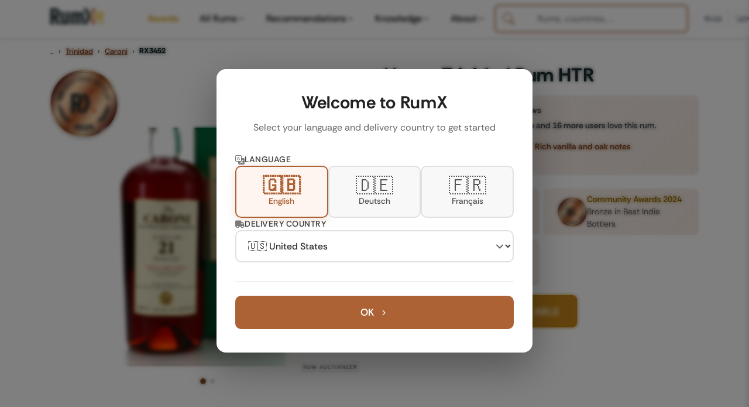

--- FILE ---
content_type: text/css; charset=UTF-8
request_url: https://www.rum-x.com/styles/main-bundle.min.4a6346228c57d9f05233edff03aca5627d28aa295cad388a1c15c7cc80d822d8.css
body_size: 33090
content:
@font-face{font-display:swap;font-family:rethink sans;font-style:normal;font-weight:400;src:url(../fonts/rethink-sans-v5-latin-regular.woff2)format('woff2')}@font-face{font-display:swap;font-family:rethink sans;font-style:italic;font-weight:400;src:url(../fonts/rethink-sans-v5-latin-italic.woff2)format('woff2')}@font-face{font-display:swap;font-family:rethink sans;font-style:normal;font-weight:500;src:url(../fonts/rethink-sans-v5-latin-500.woff2)format('woff2')}@font-face{font-display:swap;font-family:rethink sans;font-style:normal;font-weight:600;src:url(../fonts/rethink-sans-v5-latin-600.woff2)format('woff2')}@font-face{font-display:swap;font-family:rethink sans;font-style:normal;font-weight:700;src:url(../fonts/rethink-sans-v5-latin-700.woff2)format('woff2')}@font-face{font-display:swap;font-family:rethink sans;font-style:normal;font-weight:800;src:url(../fonts/rethink-sans-v5-latin-800.woff2)format('woff2')}/*!* Bootstrap v5.1.3 (https://getbootstrap.com/)
* Copyright 2011-2021 The Bootstrap Authors
* Copyright 2011-2021 Twitter, Inc.
* Licensed under MIT (https://github.com/twbs/bootstrap/blob/main/LICENSE)*/:root{--bs-blue:#0d6efd;--bs-indigo:#6610f2;--bs-purple:#6f42c1;--bs-pink:#d63384;--bs-red:#dc3545;--bs-orange:#fd7e14;--bs-yellow:#ffc107;--bs-green:#49823F;--bs-teal:#20c997;--bs-cyan:#17a2b8;--bs-white:#fff;--bs-gray:#595959;--bs-gray-dark:#1d2e30;--bs-gray-100:#f8f9fa;--bs-gray-200:#e9ecef;--bs-gray-300:#dee2e6;--bs-gray-400:#ced4da;--bs-gray-500:#adb5bd;--bs-gray-600:#595959;--bs-gray-700:#495057;--bs-gray-800:#1d2e30;--bs-gray-900:#212529;--bs-primary:#1d2e30;--bs-secondary:#595959;--bs-success:#28a745;--bs-info:#17a2b8;--bs-warning:#ffc107;--bs-danger:#dc3545;--bs-light:#f8f9fa;--bs-dark:#1d2e30;--bs-primary-rgb:200, 124, 77;--bs-secondary-rgb:89, 89, 89;--bs-success-rgb:40, 167, 69;--bs-info-rgb:23, 162, 184;--bs-warning-rgb:255, 193, 7;--bs-danger-rgb:220, 53, 69;--bs-light-rgb:248, 249, 250;--bs-dark-rgb:52, 58, 64;--bs-white-rgb:255, 255, 255;--bs-black-rgb:0, 0, 0;--bs-body-color-rgb:33, 37, 41;--bs-body-bg-rgb:255, 255, 255;--bs-font-sans-serif:'Rethink Sans', sans-serif;--bs-font-title:'Rethink Sans', sans-serif;--bs-font-monospace:SFMono-Regular, Menlo, Monaco, Consolas,
        'Liberation Mono', 'Courier New', monospace;--bs-gradient:linear-gradient(180deg,
            rgba(255, 255, 255, 0.15),
            rgba(255, 255, 255, 0));--bs-body-font-family:var(--bs-font-sans-serif);--bs-body-font-size:1rem;--bs-body-font-weight:400;--bs-body-line-height:1.5;--bs-body-color:#1d2e30;--bs-body-bg:#fff;--rx-primary-color:#1d2e30;--rx-secondary-color-light:#ac6235;--rx-secondary-color:#814A28;--rx-muted-color:#3d4446;--rx-buy-color:#000000;--swiper-navigation-color:#ac6235;--rx-success-color:#49823F;--rx-danger-color:#dc3545;--rx-warning-color:#D68100;--rx-notify-color:#c7871a;--rx-notify-hover:#a16f15;--rx-border-color:#e9ecef;--rx-gray-400:#999;--rx-gray-500:#6c757d;--rx-gray-600:#666;--rx-btn-radius:8px;--rx-btn-shadow:0 2px 6px rgba(0, 0, 0, 0.1);--rx-btn-shadow-hover:0 4px 12px rgba(0, 0, 0, 0.15);--rx-btn-shadow-active:0 1px 3px rgba(0, 0, 0, 0.12);--rx-btn-transition:all 0.2s ease;--rx-btn-transform-hover:translateY(-1px);--rx-space-2xs:0.125rem;--rx-space-xs:0.25rem;--rx-space-sm:0.5rem;--rx-space-base:1rem;--rx-space-lg:1.5rem;--rx-space-xl:2rem;--rx-space-2xl:2.3rem;--rx-space-3xl:3rem;--rx-space-4xl:4rem;--rx-radius-sm:0.375rem;--rx-radius-base:0.5rem;--rx-radius-md:0.75rem;--rx-radius-lg:1rem;--rx-radius-xl:1.5rem;--rx-shadow-xs:0 1px 2px rgba(0, 0, 0, 0.04);--rx-shadow-sm:0 1px 3px rgba(0, 0, 0, 0.06);--rx-shadow-base:0 2px 4px rgba(0, 0, 0, 0.08);--rx-shadow-md:0 4px 6px rgba(0, 0, 0, 0.1);--rx-shadow-lg:0 8px 16px rgba(0, 0, 0, 0.12);--rx-shadow-xl:0 12px 24px rgba(0, 0, 0, 0.16);--rx-transition-fast:150ms cubic-bezier(0.4, 0, 0.2, 1);--rx-transition-base:250ms cubic-bezier(0.4, 0, 0.2, 1);--rx-transition-slow:350ms cubic-bezier(0.4, 0, 0.2, 1);--rx-transition-slower:500ms cubic-bezier(0.4, 0, 0.2, 1);--rx-navbar-height:70px;--rx-text-xs:0.75rem;--rx-text-sm:0.875rem;--rx-text-base:1rem;--rx-text-lg:1.25rem;--rx-text-xl:1.5rem;--rx-text-2xl:2.0rem;--rx-font-normal:400;--rx-font-medium:500;--rx-font-semibold:600;--rx-font-bold:700;--rx-font-extrabold:800}*,*::before,*::after{box-sizing:border-box}@media(prefers-reduced-motion:no-preference){:root{scroll-behavior:smooth}}body{margin:0;font-family:var(--bs-body-font-family);font-size:var(--bs-body-font-size);font-weight:var(--bs-body-font-weight);line-height:var(--bs-body-line-height);color:var(--bs-body-color);text-align:var(--bs-body-text-align);background-color:var(--bs-body-bg);-webkit-text-size-adjust:100%;-webkit-tap-highlight-color:transparent;overflow-x:hidden}hr{margin:1rem 0;color:inherit;background-color:currentColor;border:0;opacity:.25}hr:not([size]){height:1px}h1,.h1,h2,.h2,h3,.h3,h4,.h4{margin-top:0;margin-bottom:.5rem;line-height:1.3;font-family:var(--bs-font-title)!important;letter-spacing:.02rem;color:var(--rx-primary-color)}h1,.h1{font-size:var(--rx-text-2xl);font-weight:var(--rx-font-bold);margin-bottom:var(--rx-space-sm);line-height:1.2}h2,.h2{font-size:var(--rx-text-xl);font-weight:var(--rx-font-bold);margin-bottom:var(--rx-space-sm);line-height:1.25}h3,.h3{font-size:var(--rx-text-xl);font-weight:var(--rx-font-semibold);margin-bottom:var(--rx-space-sm);line-height:1.3}h4,.h4{font-size:var(--rx-text-lg);font-weight:var(--rx-font-semibold);margin-bottom:var(--rx-space-sm);line-height:1.4}p{margin-top:0;margin-bottom:var(--rx-space-sm);line-height:1.5;color:var(--bs-body-color)}p+p{margin-top:-.25rem}.text-block{line-height:1.6;color:var(--bs-body-color);font-size:var(--rx-text-base);margin-bottom:var(--rx-space-sm)}ol,ul{padding-left:2rem}ol,ul{margin-top:0;margin-bottom:1rem}ol ol,ul ul,ol ul,ul ol{margin-bottom:0}b,strong{font-weight:bolder}small,.small{font-size:.875em}mark,.mark{padding:.2em;background-color:#fcf8e3}sub{position:relative;font-size:.75em;line-height:0;vertical-align:baseline}sub{bottom:-.25em}a{color:var(--rx-primary-color);text-decoration:underline}a:hover{color:var(--rx-secondary-color-light)}a:not([href]):not([class]),a:not([href]):not([class]):hover{color:inherit;text-decoration:none}code{font-family:var(--bs-font-monospace);font-size:1em;direction:ltr;unicode-bidi:bidi-override}code{font-size:.875em;color:#d63384;word-wrap:break-word}a>code{color:inherit}img,svg{vertical-align:middle}label{display:inline-block}button{border-radius:0}button:focus:not(:focus-visible){outline:0}input,button,select{margin:0;font-family:inherit;font-size:inherit;line-height:inherit}button,select{text-transform:none}[role=button]{cursor:pointer}select{word-wrap:normal}select:disabled{opacity:1}[list]::-webkit-calendar-picker-indicator{display:none}button,[type=button]{-webkit-appearance:button}button:not(:disabled),[type=button]:not(:disabled){cursor:pointer}::-moz-focus-inner{padding:0;border-style:none}legend{float:left;width:100%;padding:0;margin-bottom:.5rem;font-size:calc(1.275rem + .3vw);line-height:inherit}@media(min-width:1200px){legend{font-size:1.5rem}}legend+*{clear:left}::-webkit-datetime-edit-fields-wrapper,::-webkit-datetime-edit-text,::-webkit-datetime-edit-minute,::-webkit-datetime-edit-hour-field,::-webkit-datetime-edit-day-field,::-webkit-datetime-edit-month-field,::-webkit-datetime-edit-year-field{padding:0}::-webkit-inner-spin-button{height:auto}[type=search]{outline-offset:-2px;-webkit-appearance:textfield}::-webkit-search-decoration{-webkit-appearance:none}::-webkit-color-swatch-wrapper{padding:0}::-webkit-file-upload-button{font:inherit}::file-selector-button{font:inherit}::-webkit-file-upload-button{font:inherit;-webkit-appearance:button}iframe{border:0}[hidden]{display:none!important}.list-unstyled{padding-left:0;list-style:none}.list-inline{padding-left:0;list-style:none}.list-inline-item{display:inline-block}.list-inline-item:not(:last-child){margin-right:.5rem}.img-fluid{max-width:100%;height:auto}.iphone-device-screenshot{aspect-ratio:300/610}.double-iphone-device-screenshot{aspect-ratio:542/530}.container{width:100%;padding-right:var(--bs-gutter-x,1rem);padding-left:var(--bs-gutter-x,1rem);margin-right:auto;margin-left:auto}@media(min-width:576px){.container{max-width:540px}}@media(min-width:768px){.container{max-width:720px}}@media(min-width:992px){.container{max-width:960px}}@media(min-width:1200px){.container{max-width:1140px}}@media(min-width:1400px){.container{max-width:1320px}}.row{--bs-gutter-x:2rem;--bs-gutter-y:0;display:flex;flex-wrap:wrap;margin-top:calc(-1 * var(--bs-gutter-y));margin-right:calc(-.5 * var(--bs-gutter-x));margin-left:calc(-.5 * var(--bs-gutter-x))}.row>*{flex-shrink:0;width:100%;max-width:100%;padding-right:calc(var(--bs-gutter-x) * .5);padding-left:calc(var(--bs-gutter-x) * .5);margin-top:var(--bs-gutter-y);box-sizing:border-box}.col-2{flex:none;width:16.66667%}.col-4{flex:none;width:33.33333%}.col-5{flex:none;width:41.66667%}.col-6{flex:none;width:50%}.col-8{flex:none;width:66.66667%}.col-12{flex:none;width:100%}.g-0{--bs-gutter-x:0}.g-0{--bs-gutter-y:0}.g-2{--bs-gutter-x:0.5rem}.g-2{--bs-gutter-y:0.5rem}.g-4{--bs-gutter-x:1.5rem}.g-4,.gy-4{--bs-gutter-y:1.5rem}.gy-5{--bs-gutter-y:3rem}@media(min-width:576px){.col-sm{flex:1 0}.col-sm-4{flex:none;width:33.33333%}.col-sm-5{flex:none;width:41.66667%}.col-sm-6{flex:none;width:50%}.col-sm-7{flex:none;width:58.33333%}.col-sm-12{flex:none;width:100%}}@media(min-width:768px){.col-md-3{flex:none;width:25%}.col-md-4{flex:none;width:33.33333%}.col-md-5{flex:none;width:41.66667%}.col-md-6{flex:none;width:50%}.col-md-7{flex:none;width:58.33333%}.col-md-8{flex:none;width:66.66667%}}@media(min-width:992px){.col-lg-3{flex:none;width:25%}.col-lg-4{flex:none;width:33.33333%}.col-lg-6{flex:none;width:50%}.col-lg-8{flex:none;width:66.66667%}.col-lg-9{flex:none;width:75%}}.form-label{margin-bottom:.5rem}.form-control{display:block;width:100%;padding:.3rem .75rem;font-size:1rem;font-weight:var(--rx-font-normal);line-height:1.5;color:#212529;background-color:#fff;background-clip:padding-box;border:1px solid rgba(0,0,0,.3);border-radius:var(--rx-radius-base);-webkit-appearance:none;-moz-appearance:none;appearance:none;transition:all var(--rx-transition-base);box-shadow:var(--rx-shadow-xs)}@media(prefers-reduced-motion:reduce){.form-control{transition:none}}.form-control[type=file]{overflow:hidden}.form-control[type=file]:not(:disabled):not([readonly]){cursor:pointer}.form-control:focus{color:#212529;background-color:#fff;border-color:var(--rx-secondary-color-light);outline:0;box-shadow:0 0 0 .2rem rgba(172,98,53,.25)}.form-control::-webkit-date-and-time-value{height:1.5em}.form-control::-moz-placeholder{color:#595959;opacity:1}.form-control::placeholder{color:#595959;opacity:1}.form-control:disabled{background-color:#e9ecef;opacity:1}.form-control::-webkit-file-upload-button{padding:.5rem 1.5rem;margin:-.5rem -1.5rem;-webkit-margin-end:1.5rem;margin-inline-end:1.5rem;color:#212529;background-color:#e9ecef;pointer-events:none;border-color:inherit;border-style:solid;border-width:0;border-inline-end-width:1px;border-radius:0;-webkit-transition:color .15s ease-in-out,background-color .15s ease-in-out,border-color .15s ease-in-out,box-shadow .15s ease-in-out;transition:color .15s ease-in-out,background-color .15s ease-in-out,border-color .15s ease-in-out,box-shadow .15s ease-in-out}.form-control::file-selector-button{padding:.5rem 1.5rem;margin:-.5rem -1.5rem;-webkit-margin-end:1.5rem;margin-inline-end:1.5rem;color:#212529;background-color:#e9ecef;pointer-events:none;border-color:inherit;border-style:solid;border-width:0;border-inline-end-width:1px;border-radius:0;transition:color .15s ease-in-out,background-color .15s ease-in-out,border-color .15s ease-in-out,box-shadow .15s ease-in-out}@media(prefers-reduced-motion:reduce){.form-control::-webkit-file-upload-button{-webkit-transition:none;transition:none}.form-control::file-selector-button{transition:none}}.form-control:hover:not(:disabled):not([readonly])::-webkit-file-upload-button{background-color:#dde0e3}.form-control:hover:not(:disabled):not([readonly])::file-selector-button{background-color:#dde0e3}.form-control::-webkit-file-upload-button{padding:.5rem 1.5rem;margin:-.5rem -1.5rem;-webkit-margin-end:1.5rem;margin-inline-end:1.5rem;color:#212529;background-color:#e9ecef;pointer-events:none;border-color:inherit;border-style:solid;border-width:0;border-inline-end-width:1px;border-radius:0;-webkit-transition:color .15s ease-in-out,background-color .15s ease-in-out,border-color .15s ease-in-out,box-shadow .15s ease-in-out;transition:color .15s ease-in-out,background-color .15s ease-in-out,border-color .15s ease-in-out,box-shadow .15s ease-in-out}@media(prefers-reduced-motion:reduce){.form-control::-webkit-file-upload-button{-webkit-transition:none;transition:none}}.form-control:hover:not(:disabled):not([readonly])::-webkit-file-upload-button{background-color:#dde0e3}.form-select{display:block;width:100%;padding:.5rem 4.5rem .5rem 1.5rem;-moz-padding-start:calc(1.5rem - 3px);font-size:1rem;font-weight:var(--rx-font-normal);line-height:1.5;color:#212529;background-color:#fff;background-image:url("data:image/svg+xml,%3csvg xmlns='http://www.w3.org/2000/svg' viewBox='0 0 16 16'%3e%3cpath fill='none' stroke='%23343a40' stroke-linecap='round' stroke-linejoin='round' stroke-width='2' d='M2 5l6 6 6-6'/%3e%3c/svg%3e");background-repeat:no-repeat;background-position:right 1.5rem center;background-size:16px 12px;border:1px solid #ced4da;border-radius:var(--rx-radius-sm);transition:border-color .15s ease-in-out,box-shadow .15s ease-in-out;-webkit-appearance:none;-moz-appearance:none;appearance:none}@media(prefers-reduced-motion:reduce){.form-select{transition:none}}.form-select:focus{border-color:#acaae5;outline:0;box-shadow:0 0 0 .25rem rgba(89,84,203,.25)}.form-select:disabled{background-color:#e9ecef}.form-select:-moz-focusring{color:transparent;text-shadow:0 0 0 #212529}.form-select-sm{padding-top:.25rem;padding-bottom:.25rem;padding-left:.5rem;font-size:var(--rx-text-sm);border-radius:.2rem}.form-check-input{width:1em;height:1em;margin-top:.25em;vertical-align:top;background-color:#fff;background-repeat:no-repeat;background-position:50%;background-size:contain;border:1px solid rgba(0,0,0,.25);-webkit-appearance:none;-moz-appearance:none;appearance:none;-webkit-print-color-adjust:exact;color-adjust:exact}.form-check-input[type=checkbox]{border-radius:.25em}.form-check-input[type=radio]{border-radius:50%}.form-check-input:active{filter:brightness(90%)}.form-check-input:focus{border-color:#acaae5;outline:0;box-shadow:0 0 0 .25rem rgba(89,84,203,.25)}.form-check-input:checked{background-color:var(--rx-primary-color);border-color:var(--rx-primary-color)}.form-check-input:checked[type=checkbox]{background-image:url("data:image/svg+xml,%3csvg xmlns='http://www.w3.org/2000/svg' viewBox='0 0 20 20'%3e%3cpath fill='none' stroke='%23fff' stroke-linecap='round' stroke-linejoin='round' stroke-width='3' d='M6 10l3 3l6-6'/%3e%3c/svg%3e")}.form-check-input:checked[type=radio]{background-image:url("data:image/svg+xml,%3csvg xmlns='http://www.w3.org/2000/svg' viewBox='-4 -4 8 8'%3e%3ccircle r='2' fill='%23fff'/%3e%3c/svg%3e")}.form-check-input[type=checkbox]:indeterminate{background-color:var(--rx-primary-color);border-color:var(--rx-primary-color);background-image:url("data:image/svg+xml,%3csvg xmlns='http://www.w3.org/2000/svg' viewBox='0 0 20 20'%3e%3cpath fill='none' stroke='%23fff' stroke-linecap='round' stroke-linejoin='round' stroke-width='3' d='M6 10h8'/%3e%3c/svg%3e")}.form-check-input:disabled{pointer-events:none;filter:none;opacity:.5}.form-check-input[disabled]~.form-check-label,.form-check-input:disabled~.form-check-label{opacity:.5}.form-switch{padding-left:2.5em}.form-switch .form-check-input{width:2em;margin-left:-2.5em;background-image:url("data:image/svg+xml,%3csvg xmlns='http://www.w3.org/2000/svg' viewBox='-4 -4 8 8'%3e%3ccircle r='3' fill='rgba%280, 0, 0, 0.25%29'/%3e%3c/svg%3e");background-position:0;border-radius:2em;transition:background-position .15s ease-in-out}@media(prefers-reduced-motion:reduce){.form-switch .form-check-input{transition:none}}.form-switch .form-check-input:focus{background-image:url("data:image/svg+xml,%3csvg xmlns='http://www.w3.org/2000/svg' viewBox='-4 -4 8 8'%3e%3ccircle r='3' fill='%23acaae5'/%3e%3c/svg%3e")}.form-switch .form-check-input:checked{background-position:100%;background-image:url("data:image/svg+xml,%3csvg xmlns='http://www.w3.org/2000/svg' viewBox='-4 -4 8 8'%3e%3ccircle r='3' fill='%23fff'/%3e%3c/svg%3e")}.btn-check{position:absolute;clip:rect(0,0,0,0);pointer-events:none}.btn-check[disabled]+.btn,.btn-check:disabled+.btn{pointer-events:none;filter:none;opacity:.65}.btn{display:inline-block;font-weight:var(--rx-font-medium);line-height:1.5;color:#212529;text-align:center;text-decoration:none;vertical-align:middle;cursor:pointer;-webkit-user-select:none;-moz-user-select:none;user-select:none;background-color:transparent;border:1px solid transparent;padding:.6rem 1.25rem;font-size:var(--rx-text-base);border-radius:var(--rx-btn-radius);transition:var(--rx-btn-transition);font-family:var(--bs-font-title);letter-spacing:.02rem}@media(prefers-reduced-motion:reduce){.btn{transition:none}}.btn:hover{color:var(--rx-primary-color)}.btn-check:focus+.btn,.btn:focus{outline:0;box-shadow:0 0 0 .25rem rgba(89,84,203,.25)}.btn:disabled,.btn.disabled{pointer-events:none;opacity:.65}.btn-primary{color:#fff;background-color:var(--rx-secondary-color-light);border-color:var(--rx-secondary-color-light);border-radius:var(--rx-btn-radius);box-shadow:var(--rx-btn-shadow)}.btn-primary:hover{color:#fff;background-color:var(--rx-primary-color);border-color:var(--rx-primary-color);transform:var(--rx-btn-transform-hover);box-shadow:var(--rx-btn-shadow-hover)}.btn-primary:active{transform:translateY(0);box-shadow:var(--rx-btn-shadow-active)}.btn-check:focus+.btn-primary,.btn-primary:focus{color:#fff;background-color:var(--rx-secondary-color-light);border-color:var(--rx-secondary-color-light);box-shadow:0 0 0 .25rem rgba(172,98,53,.4)}.btn-check:checked+.btn-outline-primary{color:var(--rx-secondary-color-light);border-color:var(--rx-secondary-color-light);font-weight:700}.btn-check:checked+.btn-primary,.btn-check:active+.btn-primary,.btn-primary.active{color:#fff;background-color:var(--rx-secondary-color);border-color:var(--rx-secondary-color)}.btn-check:checked+.btn-primary:focus,.btn-check:active+.btn-primary:focus,.btn-primary:active:focus,.btn-primary.active:focus{box-shadow:0 0 0 .25rem rgba(172,98,53,.4)}.btn-primary:disabled,.btn-primary.disabled{color:#fff;background-color:var(--rx-secondary-color-light);border-color:var(--rx-secondary-color-light);opacity:.65}.btn-buy{background-color:var(--rx-buy-color)!important;border-color:var(--rx-buy-color)!important;color:#fff!important;text-transform:none!important;border-radius:var(--rx-btn-radius)!important;box-shadow:var(--rx-btn-shadow)}.btn-buy:hover{background-color:#1a1a1a!important;border-color:#1a1a1a!important;transform:var(--rx-btn-transform-hover);box-shadow:var(--rx-btn-shadow-hover)}.btn-buy:active{transform:translateY(0);box-shadow:var(--rx-btn-shadow-active)}.btn-buy:focus{box-shadow:0 0 0 .25rem rgba(0,0,0,.25)}.btn-outline-secondary{color:#656e6f;border-color:#656e6f}.btn-outline-secondary:hover{color:#fff;background-color:#656e6f;border-color:#656e6f}.btn-check:focus+.btn-outline-secondary,.btn-outline-secondary:focus{box-shadow:0 0 0 .25rem rgba(108,117,125,.5)}.btn-check:checked+.btn-outline-secondary,.btn-check:active+.btn-outline-secondary,.btn-outline-secondary:active,.btn-outline-secondary.active{color:#fff;background-color:#656e6f;border-color:#656e6f}.btn-check:checked+.btn-outline-secondary:focus,.btn-check:active+.btn-outline-secondary:focus,.btn-outline-secondary:active:focus,.btn-outline-secondary.active:focus{box-shadow:0 0 0 .25rem rgba(108,117,125,.5)}.btn-outline-secondary:disabled,.btn-outline-secondary.disabled{color:#656e6f;background-color:transparent}.btn-secondary{color:var(--rx-primary-color);background-color:transparent;border-color:var(--rx-primary-color);border-radius:var(--rx-btn-radius);box-shadow:none}.btn-secondary:hover{color:#fff;background-color:var(--rx-primary-color);border-color:var(--rx-primary-color);transform:var(--rx-btn-transform-hover);box-shadow:var(--rx-btn-shadow-hover)}.btn-secondary:active{transform:translateY(0);box-shadow:var(--rx-btn-shadow-active)}.btn-notify-me{background-color:var(--rx-notify-color);border-color:var(--rx-notify-color);color:#fff;border-radius:var(--rx-btn-radius);box-shadow:var(--rx-btn-shadow)}.btn-notify-me:hover{background-color:var(--rx-notify-hover);border-color:var(--rx-notify-hover);transform:var(--rx-btn-transform-hover);box-shadow:var(--rx-btn-shadow-hover)}.btn-notify-me:active{transform:translateY(0);box-shadow:var(--rx-btn-shadow-active)}.btn-check:focus+.btn-secondary,.btn-secondary:focus{box-shadow:0 0 0 .25rem rgba(52,58,64,.5)}.btn-check:checked+.btn-secondary,.btn-check:active+.btn-secondary,.btn-secondary:active,.btn-secondary.active{color:#fff;background-color:var(--rx-primary-color);border-color:var(--rx-primary-color)}.btn-check:checked+.btn-secondary:focus,.btn-check:active+.btn-secondary:focus,.btn-secondary:active:focus,.btn-secondary.active:focus{box-shadow:0 0 0 .25rem rgba(52,58,64,.5)}.btn-secondary:disabled,.btn-secondary.disabled{color:var(--rx-primary-color);background-color:transparent}.btn-link{font-weight:var(--rx-font-normal);color:var(--rx-primary-color);text-decoration:underline}.btn-link:hover{color:#3631a1}.btn-link:disabled,.btn-link.disabled{color:#595959}.btn-lg{padding:.85rem 1.75rem;font-size:1.1rem;border-radius:var(--rx-btn-radius)}.btn-sm,.btn-group-sm>.btn{padding:.35rem .75rem;font-size:var(--rx-text-sm);border-radius:calc(var(--rx-btn-radius) * .75)}.collapse:not(.show){display:none}.btn-group{position:relative;display:inline-flex;vertical-align:middle}.btn-group>.btn{position:relative;flex:auto}.btn-group>.btn-check:checked+.btn,.btn-group>.btn-check:focus+.btn,.btn-group>.btn:hover,.btn-group>.btn:focus,.btn-group>.btn:active,.btn-group>.btn.active{z-index:1}.btn-group>.btn:not(:first-child),.btn-group>.btn-group:not(:first-child){margin-left:-1px}.btn-group>.btn:not(:last-child):not(.dropdown-toggle),.btn-group>.btn-group:not(:last-child)>.btn{border-top-right-radius:0;border-bottom-right-radius:0}.btn-group>.btn:nth-child(n+3),.btn-group>:not(.btn-check)+.btn,.btn-group>.btn-group:not(:first-child)>.btn{border-top-left-radius:0;border-bottom-left-radius:0}.nav{display:flex;flex-wrap:wrap;padding-left:0;margin-bottom:0;list-style:none}.nav-link{display:block;padding:.5rem 0;font-weight:var(--rx-font-semibold);color:var(--rx-primary-color);text-decoration:none;transition:color .15s ease-in-out,background-color .15s ease-in-out,border-color .15s ease-in-out}@media(prefers-reduced-motion:reduce){.nav-link{transition:none}}.nav-link:hover,.nav-link:focus{color:var(--rx-secondary-color-light)}.nav-link.disabled{color:#595959;pointer-events:none;cursor:default}.nav-pills .nav-link{background:0 0;border:0;border-radius:var(--rx-radius-base);margin:0 .25rem;padding:.75rem 1.25rem;transition:all var(--rx-transition-base);font-weight:var(--rx-font-medium)}.nav-pills .nav-link:hover{background-color:rgba(var(--rx-primary-color),.08)}.nav-pills .nav-link.active,.nav-pills .show>.nav-link{color:#fff;background-color:var(--rx-primary-color);box-shadow:var(--rx-shadow-sm)}.navbar{position:relative;display:flex;flex-wrap:wrap;align-items:center;justify-content:space-between;padding-top:.5rem;padding-bottom:.5rem}.navbar>.container{display:flex;flex-wrap:inherit;align-items:center;justify-content:space-between}.navbar-brand{padding-top:.3125rem;padding-bottom:.3125rem;margin-right:.3rem;font-size:1.25rem;text-decoration:none;white-space:nowrap}.navbar-nav{display:flex;flex-direction:column;padding-left:0;margin-bottom:0;list-style:none}.navbar-nav .nav-link{padding-right:0;padding-left:0}.navbar-collapse{flex-basis:100%;flex-grow:1;align-items:center;position:relative}.navbar-toggler{padding:.6rem;font-size:1.25rem;line-height:1;background-color:transparent;border:0}@media(prefers-reduced-motion:reduce){.navbar-toggler{transition:none}}.navbar-toggler:hover{text-decoration:none}.navbar-toggler:focus{text-decoration:none;outline:0}@media(min-width:992px){.navbar-expand-lg{flex-wrap:nowrap;justify-content:flex-start}.navbar-expand-lg .navbar-nav{flex-direction:row}.navbar-expand-lg .navbar-nav .nav-link{padding-right:1.3rem;padding-left:1.3rem}.navbar-expand-lg .navbar-collapse{display:flex!important;flex-basis:auto}.navbar-expand-lg .navbar-toggler{display:none}.navbar-expand-lg .offcanvas-header{display:none}}@media(min-width:1200px){.navbar-expand-xl{flex-wrap:nowrap;justify-content:flex-start}.navbar-expand-xl .navbar-nav{flex-direction:row}.navbar-expand-xl .navbar-nav .nav-link{padding-right:.85rem;padding-left:.85rem}.navbar-expand-xl .navbar-collapse{display:flex!important;flex-basis:auto}.navbar-expand-xl .navbar-toggler{display:none}.navbar-expand-xl .offcanvas-header{display:none}}.navbar-light .navbar-brand{color:var(--rx-primary-color)}.navbar-light .navbar-brand:hover,.navbar-light .navbar-brand:focus{color:var(--rx-primary-color)}.navbar-light .navbar-nav .nav-link{color:#000}.navbar-light .navbar-nav .nav-link:hover,.navbar-light .navbar-nav .nav-link:focus{color:var(--rx-primary-color)}.navbar-light .navbar-nav .nav-link.disabled{color:rgba(0,0,0,.3)}.navbar-light .navbar-nav .show>.nav-link,.navbar-light .navbar-nav .nav-link.active{color:var(--rx-primary-color)}.navbar-light .navbar-toggler{color:#000;padding-left:0;padding-right:.2rem}.navbar{background-color:rgba(255,255,255,.98);backdrop-filter:blur(10px);border-bottom:1px solid rgba(0,0,0,5%);box-shadow:var(--rx-shadow-base);transition:all var(--rx-transition-base);padding:var(--rx-space-base)0}.navbar.scrolled{padding:var(--rx-space-sm)0;background-color:rgba(255,255,255,.95);box-shadow:var(--rx-shadow-md)}.navbar .gap-2{gap:.75rem}.btn-search-mobile,.btn-search-desktop{display:flex;align-items:center;justify-content:center;padding:var(--rx-space-sm);border-radius:var(--rx-radius-md);background:var(--rx-secondary-color-light);color:#fff;text-decoration:none;transition:all var(--rx-transition-base);border:none;box-shadow:0 2px 8px rgba(0,0,0,.1)}.btn-search-desktop{padding:.6rem 1rem;gap:var(--rx-space-sm);font-weight:var(--rx-font-medium);font-size:.9rem}.btn-search-mobile:hover,.btn-search-desktop:hover{background:var(--rx-secondary-color);transform:translateY(-1px);box-shadow:0 4px 12px rgba(0,0,0,.15);color:#fff}.btn-search-mobile:focus,.btn-search-desktop:focus{outline:2px solid var(--rx-primary-color);outline-offset:2px}.btn-cart-mobile{display:flex;align-items:center;justify-content:center;padding:var(--rx-space-sm);border-radius:var(--rx-radius-md);background:rgba(0,0,0,5%);color:var(--rx-primary-color);text-decoration:none;transition:all var(--rx-transition-base);border:1px solid rgba(0,0,0,6%)}.btn-cart-desktop{display:flex;align-items:center;justify-content:center;padding:var(--rx-space-sm);color:var(--rx-primary-color);text-decoration:none;transition:all var(--rx-transition-base);background:0 0;border:none}.btn-cart-mobile:hover{background:var(--rx-primary-color);color:#fff;transform:translateY(-1px);box-shadow:0 4px 12px rgba(0,0,0,.15)}.btn-cart-desktop:hover{color:var(--rx-secondary-color);transform:translateY(-1px)}.btn-cart-mobile:focus,.btn-cart-desktop:focus{outline:2px solid var(--rx-primary-color);outline-offset:2px}.cart-badge{position:absolute;top:-8px;right:-8px;background-color:var(--rx-secondary-color-light);color:#fff;border-radius:50%;width:20px;height:20px;display:flex;align-items:center;justify-content:center;font-size:12px;font-weight:700;box-shadow:0 2px 4px rgba(0,0,0,.2);border:2px solid #fff}.navbar-toggler{padding:0;background:0 0;border:none;transition:opacity var(--rx-transition-base);color:#000}.navbar-toggler:hover{opacity:.7}.navbar-toggler:focus{outline:1px solid rgba(0,0,0,.2);outline-offset:0}.navbar-toggler-icon{display:flex;align-items:center;justify-content:center;position:relative}.navbar-toggler .icon-hamburger{display:block}.navbar-toggler .icon-close{display:none}.navbar-toggler[aria-expanded=true] .icon-hamburger{display:none}.navbar-toggler[aria-expanded=true] .icon-close{display:block}@media(max-width:1199px){.navbar{padding-right:0;padding-left:0}.navbar .container{padding-right:1rem;padding-left:1rem;display:flex;flex-wrap:wrap;align-items:center}.navbar-brand{margin-right:0;margin-left:.75rem;display:flex;align-items:center}.navbar-brand img{max-width:100%;height:auto;display:block}.navbar-toggler{order:0;margin-right:0;margin-left:0;height:32px;padding:0;display:flex;align-items:center;justify-content:center}.navbar-brand{order:1}.d-flex.align-items-center.gap-2.d-xl-none{order:2}.navbar-collapse{order:3;flex-basis:100%;width:100%}}.desktop-header-right{display:flex!important;align-items:center;gap:var(--rx-space-base)}@media(min-width:1200px){.desktop-header-right.d-none.d-xl-flex{display:flex!important}}@media(min-width:992px){.navbar-nav.me-auto{margin-left:3rem}}.header-divider{width:1px;height:24px;background:rgba(0,0,0,.1);margin:0 .5rem}.header-cart-end{margin-left:1rem;display:flex!important;align-items:center}.header-cart-end .btn-cart-desktop{display:flex!important}@media(min-width:1200px){.header-cart-end.d-none.d-xl-flex{display:flex!important}.navbar-collapse .header-cart-end{display:flex!important}}.language-switcher{display:flex;align-items:center;gap:var(--rx-space-sm);padding:.6rem 1rem;border-radius:10px;background:rgba(0,0,0,3%);border:1px solid rgba(0,0,0,6%);color:var(--rx-primary-color);cursor:pointer;transition:all var(--rx-transition-base);font-size:.9rem}.language-switcher:hover{background:rgba(0,0,0,8%);transform:translateY(-1px)}.language-switcher:focus{outline:2px solid var(--rx-primary-color);outline-offset:2px}.language-flag{font-size:1.1rem;line-height:1}.chevron-icon{transition:transform var(--rx-transition-fast);color:var(--rx-muted-color);font-size:var(--rx-text-sm);width:1rem;height:1rem;display:flex;align-items:center;justify-content:center}.language-switcher:hover .chevron-icon{transform:rotate(180deg)}.country-selector-compact{position:relative;display:flex;align-items:center;border:1px solid rgba(0,0,0,6%);border-radius:var(--rx-radius-base);padding:var(--rx-space-sm);gap:var(--rx-space-sm);transition:all var(--rx-transition-base);cursor:pointer;font-size:var(--rx-text-sm);color:var(--rx-primary-color);font-weight:var(--rx-font-medium)}.country-selector-compact:hover{background:rgba(0,0,0,8%);border-color:var(--rx-primary-color);transform:translateY(-1px);box-shadow:var(--rx-shadow-xs)}.country-selector-compact:focus{outline:2px solid var(--rx-primary-color);outline-offset:2px;background:rgba(0,0,0,8%)}.country-icon,.language-icon{color:var(--rx-muted-color);flex-shrink:0;font-size:var(--rx-text-base);width:1.25rem;height:1.25rem;display:flex;align-items:center;justify-content:center}.country-selector-minimal{background:0 0;border:none;outline:none;font-size:var(--rx-text-sm);color:var(--rx-primary-color);cursor:pointer;font-weight:var(--rx-font-medium);min-width:60px;appearance:none;-webkit-appearance:none;-moz-appearance:none}.country-selector-minimal:focus{outline:none}.language-selector-compact{position:relative;display:flex;align-items:center;border:1px solid rgba(0,0,0,6%);border-radius:var(--rx-radius-base);padding:var(--rx-space-sm);gap:var(--rx-space-sm);transition:all var(--rx-transition-base);cursor:pointer;font-size:var(--rx-text-sm);color:var(--rx-primary-color);font-weight:var(--rx-font-medium)}.language-selector-compact:hover{background:rgba(0,0,0,8%);border-color:var(--rx-primary-color);transform:translateY(-1px);box-shadow:var(--rx-shadow-xs)}.language-selector-compact:focus-within{outline:2px solid var(--rx-primary-color);outline-offset:2px;background:rgba(0,0,0,8%)}.language-selector-minimal{background:0 0;border:none;outline:none;font-size:var(--rx-text-sm);color:var(--rx-primary-color);cursor:pointer;font-weight:var(--rx-font-medium);min-width:30px;appearance:none;-webkit-appearance:none;-moz-appearance:none}.language-selector-minimal:focus{outline:none}.country-selector-compact .chevron-icon,.language-selector-compact .chevron-icon{transition:transform var(--rx-transition-fast);opacity:.6}.country-selector-compact:hover .chevron-icon,.language-selector-compact:hover .chevron-icon{transform:rotate(180deg);opacity:1}.country-selector-wrapper{display:flex;flex-direction:column;gap:.25rem}.country-label{font-size:.75rem;color:#595959;margin:0;line-height:1}.country-selector{padding:.4rem 2rem .4rem .75rem;border:1px solid rgba(0,0,0,6%);border-radius:var(--rx-radius-base);background:#fff;font-size:.85rem;min-width:120px;cursor:pointer;transition:all var(--rx-transition-base)}.country-selector:hover{border-color:var(--rx-primary-color)}.country-selector:focus{outline:2px solid var(--rx-primary-color);outline-offset:1px;border-color:var(--rx-primary-color)}.mobile-menu-items{width:100%;padding-bottom:.75rem}.mobile-control-group{display:flex;flex-direction:column;gap:var(--rx-space-base)}.mobile-control-item{display:flex;flex-direction:column;gap:var(--rx-space-sm)}.mobile-control-label{font-size:.8rem;color:#595959;font-weight:var(--rx-font-medium)}.mobile-country-selector-wrapper{position:relative;display:flex;align-items:center;border:1px solid rgba(0,0,0,6%);border-radius:var(--rx-radius-base);background:rgba(0,0,0,4%);transition:all var(--rx-transition-base);width:100%}.mobile-country-selector-wrapper:hover{background:rgba(0,0,0,8%);border-color:var(--rx-primary-color);transform:translateY(-1px);box-shadow:var(--rx-shadow-xs)}.country-icon-mobile{position:absolute;left:var(--rx-space-sm);color:var(--rx-muted-color);flex-shrink:0;pointer-events:none;font-size:var(--rx-text-base);width:1.25rem;height:1.25rem;display:flex;align-items:center;justify-content:center}.mobile-country-selector{flex:1;padding:var(--rx-space-sm)2.5rem var(--rx-space-sm)2.75rem;border:none;background:url("data:image/svg+xml,%3csvg xmlns='http://www.w3.org/2000/svg' viewBox='0 0 512 512' width='12' height='12'%3e%3cpath fill='%236c757d' d='M233.4 406.6c12.5 12.5 32.8 12.5 45.3 0l192-192c12.5-12.5 12.5-32.8 0-45.3s-32.8-12.5-45.3 0L256 338.7 86.6 169.4c-12.5-12.5-32.8-12.5-45.3 0s-12.5 32.8 0 45.3l192 192z'/%3e%3c/svg%3e")no-repeat;background-position:right var(--rx-space-sm)center;background-size:12px 12px;cursor:pointer;font-size:var(--rx-text-sm);color:var(--rx-primary-color);font-weight:var(--rx-font-medium);appearance:none;-webkit-appearance:none;-moz-appearance:none;outline:none}.mobile-country-selector:focus{outline:none}.mobile-country-selector-wrapper:focus-within{outline:2px solid var(--rx-primary-color);outline-offset:2px}.mobile-language-selector-wrapper{position:relative;display:flex;align-items:center;border:1px solid rgba(0,0,0,6%);border-radius:var(--rx-radius-base);background:rgba(0,0,0,4%);transition:all var(--rx-transition-base);width:100%}.mobile-language-selector-wrapper:hover{background:rgba(0,0,0,8%);border-color:var(--rx-primary-color);transform:translateY(-1px);box-shadow:var(--rx-shadow-xs)}.mobile-language-selector-wrapper:focus-within{outline:2px solid var(--rx-primary-color);outline-offset:2px}.language-icon-mobile{position:absolute;left:var(--rx-space-sm);color:var(--rx-muted-color);flex-shrink:0;pointer-events:none;font-size:var(--rx-text-base);width:1.25rem;height:1.25rem;display:flex;align-items:center;justify-content:center}.mobile-language-selector{padding:var(--rx-space-sm)2.5rem var(--rx-space-sm)calc(var(--rx-space-lg) + 1.5rem);width:100%;background:url("data:image/svg+xml,%3csvg xmlns='http://www.w3.org/2000/svg' viewBox='0 0 512 512' width='12' height='12'%3e%3cpath fill='%236c757d' d='M233.4 406.6c12.5 12.5 32.8 12.5 45.3 0l192-192c12.5-12.5 12.5-32.8 0-45.3s-32.8-12.5-45.3 0L256 338.7 86.6 169.4c-12.5-12.5-32.8-12.5-45.3 0s-12.5 32.8 0 45.3l192 192z'/%3e%3c/svg%3e")no-repeat;background-position:right var(--rx-space-sm)center;border:none;color:var(--rx-primary-color);font-size:var(--rx-text-base);font-weight:var(--rx-font-normal);outline:none;cursor:pointer;appearance:none;-webkit-appearance:none;-moz-appearance:none}.mobile-language-selector:focus{outline:none}.navbar-nav .nav-link{font-weight:var(--rx-font-medium);color:var(--rx-primary-color-dark);transition:all var(--rx-transition-base);position:relative;padding:.75rem .85rem;border-radius:var(--rx-radius-base);margin:0 .1rem;white-space:nowrap}.navbar-nav .nav-link:hover{color:var(--rx-primary-color);background:rgba(172,98,53,8%);transform:translateY(-1px)}.navbar-nav .nav-link:focus{outline:2px solid var(--rx-primary-color);outline-offset:2px}.navbar-nav .nav-link.active{color:var(--rx-primary-color);background:rgba(172,98,53,.1)}.navbar-nav .nav-link.no-highlight.active{color:var(--rx-primary-color-dark)!important;background:0 0!important}@media(max-width:991.98px){.navbar-nav{padding-bottom:1rem}.navbar-nav .nav-link{padding:1rem 0;border-radius:0;border-bottom:1px solid rgba(0,0,0,5%);margin:0}.navbar-nav .nav-link:hover{background:rgba(172,98,53,5%);transform:none;padding-left:.5rem}}@media(max-width:576px){.navbar{padding:.75rem 0}.navbar-brand img{height:22px;width:auto}.btn-search-mobile,.btn-cart-mobile,.navbar-toggler{padding:.6rem}}@media(-webkit-min-device-pixel-ratio:2),(min-resolution:192dpi){.navbar{border-bottom-width:.5px}}@media(prefers-reduced-motion:reduce){.navbar,.btn-search-mobile,.btn-search-desktop,.btn-cart-mobile,.btn-cart-desktop,.navbar-toggler,.language-switcher,.country-selector,.mobile-language-switcher,.navbar-nav .nav-link{transition:none}.language-switcher:hover .chevron-icon{transform:none}}.card{position:relative;display:flex;flex-direction:column;min-width:0;word-wrap:break-word;border-radius:var(--rx-radius-md);border:1px solid rgba(0,0,0,6%);box-shadow:var(--rx-shadow-sm);transition:all var(--rx-transition-base);background-color:#fff;overflow:hidden}.card:hover{transform:translateY(-2px);box-shadow:var(--rx-shadow-md)}.card>hr{margin-right:0;margin-left:0}.card>.list-group{border-top:inherit;border-bottom:inherit}.card>.list-group:first-child{border-top-width:0;border-top-left-radius:calc(.25rem - 1px);border-top-right-radius:calc(.25rem - 1px)}.card>.list-group:last-child{border-bottom-width:0;border-bottom-right-radius:calc(.25rem - 1px);border-bottom-left-radius:calc(.25rem - 1px)}.card-body{flex:auto;padding:var(--rx-space-base)}.card-title{margin-bottom:var(--rx-space-sm);font-weight:var(--rx-font-semibold);color:var(--rx-primary-color);font-size:1.1rem}.card-text:last-child{margin-bottom:0}.card-img-top{width:100%;height:150px;object-fit:contain}.card-img-caroni{width:100%;aspect-ratio:1;object-fit:cover}.card-img-rum{width:100%;aspect-ratio:1;max-height:130px;max-width:130px;mix-blend-mode:multiply}.card-img-top{border-top-left-radius:calc(.25rem - 1px);border-top-right-radius:calc(.25rem - 1px)}.accordion-button{position:relative;display:flex;align-items:center;width:100%;padding:1rem 1.25rem;font-size:1rem;color:#212529;text-align:left;background-color:#fff;border:0;border-radius:0;overflow-anchor:none;transition:color .15s ease-in-out,background-color .15s ease-in-out,border-color .15s ease-in-out,box-shadow .15s ease-in-out,border-radius .15s ease}@media(prefers-reduced-motion:reduce){.accordion-button{transition:none}}.accordion-button:not(.collapsed){color:var(--rx-primary-color);background-color:#fcf1eb;box-shadow:inset 0 -1px rgba(0,0,0,.125)}.accordion-button:not(.collapsed)::after{background-image:url("data:image/svg+xml,%3csvg xmlns='http://www.w3.org/2000/svg' viewBox='0 0 16 16' fill='%23504cb7'%3e%3cpath fill-rule='evenodd' d='M1.646 4.646a.5.5 0 0 1 .708 0L8 10.293l5.646-5.647a.5.5 0 0 1 .708.708l-6 6a.5.5 0 0 1-.708 0l-6-6a.5.5 0 0 1 0-.708z'/%3e%3c/svg%3e");transform:rotate(-180deg)}.accordion-button::after{flex-shrink:0;width:1.25rem;height:1.25rem;margin-left:auto;content:'';background-image:url("data:image/svg+xml,%3csvg xmlns='http://www.w3.org/2000/svg' viewBox='0 0 16 16' fill='%23212529'%3e%3cpath fill-rule='evenodd' d='M1.646 4.646a.5.5 0 0 1 .708 0L8 10.293l5.646-5.647a.5.5 0 0 1 .708.708l-6 6a.5.5 0 0 1-.708 0l-6-6a.5.5 0 0 1 0-.708z'/%3e%3c/svg%3e");background-repeat:no-repeat;background-size:1.25rem;transition:transform .2s ease-in-out}@media(prefers-reduced-motion:reduce){.accordion-button::after{transition:none}}.accordion-button:hover{z-index:2}.accordion-button:focus{z-index:3;border-color:#acaae5;outline:0;box-shadow:0 0 0 .25rem rgba(89,84,203,.25)}.accordion-header{margin-bottom:0}.accordion-item{background-color:#fff;border:1px solid rgba(0,0,0,6%);border-radius:var(--rx-radius-base);margin-bottom:.5rem;box-shadow:var(--rx-shadow-xs)}.accordion-item:first-of-type{border-top-left-radius:8px;border-top-right-radius:8px}.accordion-item:first-of-type .accordion-button{border-top-left-radius:7px;border-top-right-radius:7px}.accordion-item:not(:first-of-type){border-top:0}.accordion-item:last-of-type{border-bottom-right-radius:8px;border-bottom-left-radius:8px}.accordion-item:last-of-type .accordion-button.collapsed{border-bottom-right-radius:7px;border-bottom-left-radius:7px}.accordion-item:last-of-type .accordion-collapse{border-bottom-right-radius:8px;border-bottom-left-radius:8px}.accordion-body{padding:1rem 1.25rem}.breadcrumb{display:flex;flex-wrap:wrap;padding:0;list-style:none}.badge{display:inline-block;padding:.35em .65em;font-size:.75em;font-weight:var(--rx-font-medium);line-height:1;color:#fff;text-align:center;white-space:nowrap;vertical-align:baseline;letter-spacing:.02rem}.badge:empty{display:none}.btn .badge{position:relative;top:-1px}.alert{position:relative;padding:.5rem 0;margin-bottom:1rem;border:1px solid transparent;border-radius:var(--rx-radius-sm)}@-webkit-keyframes progress-bar-stripes{0%{background-position-x:1rem}}@keyframes progress-bar-stripes{0%{background-position-x:1rem}}.list-group{display:flex;flex-direction:column;padding-left:0;margin-bottom:0;border-radius:var(--rx-radius-sm)}.list-group-numbered{list-style-type:none;counter-reset:section}.list-group-numbered>li::before{content:counters(section,'.')'. ';counter-increment:section}.list-group-item{position:relative;display:block;padding:.5rem 1rem;color:#212529;text-decoration:none;background-color:#fff;border:1px solid rgba(0,0,0,.125)}.list-group-item:first-child{border-top-left-radius:inherit;border-top-right-radius:inherit}.list-group-item:last-child{border-bottom-right-radius:inherit;border-bottom-left-radius:inherit}.list-group-item.disabled,.list-group-item:disabled{color:#595959;pointer-events:none;background-color:#fff}.list-group-item.active{z-index:2;color:#fff;background-color:var(--rx-primary-color);border-color:var(--rx-primary-color)}.list-group-item+.list-group-item{border-top-width:0}.list-group-item+.list-group-item.active{margin-top:-1px;border-top-width:1px}@media(min-width:768px){.sticky-add-to-cart .card{background:0 0;border:none;box-shadow:none;transition:none}.sticky-add-to-cart .card:hover{transform:none;box-shadow:none}.sticky-add-to-cart .card-body{padding:0}.sticky-add-to-cart .btn{box-shadow:0 2px 8px rgba(0,0,0,.12)}.sticky-add-to-cart .btn:hover{box-shadow:0 2px 8px rgba(0,0,0,.15)}}.purchase-count-indicator{opacity:1;transform:translateY(0)}.payment-methods-container{opacity:0;transform:translateX(-10px);transition:opacity .4s ease-out,transform .4s ease-out}.payment-methods-container.payment-methods-loaded{opacity:1;transform:translateX(0)}.payment-methods-loaded .payment-method-link{animation:fadeInScale .3s ease-out forwards;opacity:0}.payment-methods-loaded .payment-method-link:nth-child(1){animation-delay:.05s}.payment-methods-loaded .payment-method-link:nth-child(2){animation-delay:.1s}.payment-methods-loaded .payment-method-link:nth-child(3){animation-delay:.15s}.payment-methods-loaded .payment-method-link:nth-child(4){animation-delay:.2s}@keyframes fadeInScale{from{opacity:0;transform:scale(.8)}to{opacity:1;transform:scale(1)}}.sticky-footer{position:fixed;bottom:0;left:0;right:0;z-index:1000;background:#fff;border:1px solid #814a28;box-shadow:0 -2px 12px rgba(0,0,0,8%);transform:translateY(100%);transition:transform .3s ease}.sticky-footer::after{content:'';position:absolute;bottom:calc(-1 * env(safe-area-inset-bottom,0));left:0;right:0;height:env(safe-area-inset-bottom,0);background:#fff;border-left:1px solid #814a28;border-right:1px solid #814a28;border-bottom:1px solid #814a28}.sticky-footer-content{display:flex;align-items:start;justify-content:space-between;gap:1rem;padding:.75rem 0}@media(max-width:767px){.sticky-footer{transform:translateY(100%);transition:transform .3s ease}.sticky-footer.visible{transform:translateY(0)}.sticky-footer-content{flex-direction:column;gap:.5rem;padding-bottom:calc(.75rem + env(safe-area-inset-bottom,0))}.sticky-footer-product{display:none}.sticky-footer-purchase{width:100%;display:flex;align-items:center;gap:.75rem}.sticky-footer-btn{flex:1}body:has(.sticky-footer.visible){padding-bottom:120px}}@media(min-width:768px){.sticky-footer.visible{transform:translateY(0)}.sticky-footer-product{display:flex;align-items:center;gap:1rem}.sticky-footer-image{width:50px;height:50px;object-fit:contain;flex-shrink:0}.sticky-footer-info{display:flex;flex-direction:column;gap:.25rem}.sticky-footer-title{font-size:1rem;font-weight:600;margin:0;color:var(--rx-primary-color);line-height:1.2}.sticky-footer-meta{display:flex;align-items:center;gap:3.5rem;font-size:.875rem;height:24px}.sticky-footer-rating{display:flex;align-items:center;height:100%}.sticky-footer-rating .d-flex{align-items:center}.sticky-footer-stats{display:flex;align-items:center;gap:1rem;color:#666;height:100%}.sticky-footer-stats .stock-indicator{margin:0;display:inline-flex;align-items:center;padding-top:7px}.sticky-footer-stats .purchase-count{white-space:nowrap;line-height:1;padding-top:4px}.sticky-footer-purchase{align-items:center}body:has(.sticky-footer.visible){padding-bottom:80px}}.payment-methods-container{display:grid!important;grid-template-columns:repeat(2,minmax(20px,1fr));grid-template-rows:repeat(2,20px);gap:4px;width:44px;margin-left:8px!important;flex-shrink:0;align-items:center}.payment-method-link{display:flex;align-items:center;justify-content:center;width:100%;height:100%;text-decoration:none}.payment-method-icon{max-height:100%;max-width:100%;object-fit:contain;opacity:1;transition:opacity .2s}.payment-method-icon:hover{opacity:1}.payment-method-more{display:flex;align-items:center;justify-content:center;width:100%;height:100%;background:rgba(0,0,0,8%);border-radius:3px;font-size:.7rem;font-weight:600;color:#666;user-select:none}.carousel{position:relative}.carousel-inner{position:relative;width:100%;overflow:hidden}.carousel-inner::after{display:block;clear:both;content:''}.carousel-item{position:relative;display:none;float:left;width:100%;margin-right:-100%;-webkit-backface-visibility:hidden;backface-visibility:hidden;transition:transform .6s ease-in-out}@media(prefers-reduced-motion:reduce){.carousel-item{transition:none}}.carousel-item.active{display:block}.carousel-indicators{position:absolute;right:0;bottom:0;left:0;z-index:2;display:flex;justify-content:center;padding:0;margin-right:15%;margin-bottom:1rem;margin-left:15%;list-style:none}.carousel-indicators [data-bs-target]{box-sizing:content-box;flex:initial;width:30px;height:3px;padding:0;margin-right:3px;margin-left:3px;text-indent:-999px;cursor:pointer;background-color:#fff;background-clip:padding-box;border:0;border-top:10px solid transparent;border-bottom:10px solid transparent;opacity:.5;transition:opacity .6s ease}@media(prefers-reduced-motion:reduce){.carousel-indicators [data-bs-target]{transition:none}}.carousel-indicators .active{opacity:1}.carousel-caption{position:absolute;right:15%;bottom:.7rem;left:15%;padding-top:1.25rem;padding-bottom:1.25rem;color:#fff;text-align:center}.badge-image{height:90px;width:90px}@-webkit-keyframes spinner-border{to{transform:rotate(360deg)}}@keyframes spinner-border{to{transform:rotate(360deg)}}.spinner-border{display:inline-block;width:2rem;height:2rem;vertical-align:-.125em;border:.25em solid;border-right-color:transparent;border-radius:50%;-webkit-animation:.75s linear infinite spinner-border;animation:.75s linear infinite spinner-border}@-webkit-keyframes spinner-grow{0%{transform:scale(0)}50%{opacity:1;transform:none}}@keyframes spinner-grow{0%{transform:scale(0)}50%{opacity:1;transform:none}}@media(prefers-reduced-motion:reduce){.spinner-border{-webkit-animation-duration:1.5s;animation-duration:1.5s}}.offcanvas-header{display:flex;align-items:center;justify-content:space-between;padding:1rem}.placeholder{display:inline-block;min-height:1em;vertical-align:middle;cursor:wait;background-color:currentColor;opacity:.5}.placeholder.btn::before{display:inline-block;content:''}@-webkit-keyframes placeholder-glow{50%{opacity:.2}}@keyframes placeholder-glow{50%{opacity:.2}}@-webkit-keyframes placeholder-wave{100%{-webkit-mask-position:-200% 0%;mask-position:-200% 0%}}@keyframes placeholder-wave{100%{-webkit-mask-position:-200% 0%;mask-position:-200% 0%}}.text-color-secondary{color:var(--rx-secondary-color)}.fixed-top{position:fixed;top:0;right:0;left:0;z-index:1030}.stretched-link::after{position:absolute;top:0;right:0;bottom:0;left:0;z-index:1;content:''}.text-truncate{overflow:hidden;text-overflow:ellipsis;white-space:nowrap}.vr{display:inline-block;align-self:stretch;width:1px;min-height:1em;background-color:currentColor;opacity:.25}.overflow-hidden{overflow:hidden!important}.d-inline-block{display:inline-block!important}.d-block{display:block!important}.d-flex{display:flex!important}.d-inline-flex{display:inline-flex!important}.d-none{display:none!important}.position-static{position:static!important}.position-relative{position:relative!important}.position-absolute{position:absolute!important}.top-0{top:0!important}.start-100{left:100%!important}.translate-middle{transform:translate(-50%,-50%)!important}.border{border:1px solid #dee2e6!important}.w-100{width:100%!important}.h-100{height:100%!important}.h-auto{height:auto!important}.flex-fill{flex:auto!important}.flex-column{flex-direction:column!important}.flex-row-reverse{flex-direction:row-reverse!important}.flex-grow-0{flex-grow:0!important}.flex-grow-1{flex-grow:1!important}.flex-wrap{flex-wrap:wrap!important}.gap-1{gap:.25rem!important}.gap-2{gap:.5rem!important}.gap-3{gap:.5rem 1rem!important}.justify-content-center{justify-content:center!important}.justify-content-between{justify-content:space-between!important}.align-items-start{align-items:flex-start!important}.align-items-center{align-items:center!important}.align-items-baseline{align-items:baseline!important}.align-items-stretch{align-items:stretch!important}.order-first{order:-1!important}.m-1{margin:.25rem!important}.m-2{margin:.5rem!important}.m-3{margin:1rem!important}.mx-1{margin-right:.25rem!important;margin-left:.25rem!important}.mx-3{margin-right:1rem!important;margin-left:1rem!important}.mx-4{margin-right:1.5rem!important;margin-left:1.5rem!important}.mx-auto{margin-right:auto!important;margin-left:auto!important}.my-1{margin-top:.25rem!important;margin-bottom:.25rem!important}.my-2{margin-top:.5rem!important;margin-bottom:.5rem!important}.my-3{margin-top:1rem!important;margin-bottom:1rem!important}.my-5{margin-top:3rem!important;margin-bottom:3rem!important}.my-auto{margin-top:auto!important;margin-bottom:auto!important}.mt-0{margin-top:0!important}.mt-1{margin-top:.25rem!important}.mt-2{margin-top:.5rem!important}.mt-3{margin-top:1rem!important}.mt-4{margin-top:1.5rem!important}.mt-5{margin-top:3rem!important}.mt-10{margin-top:6rem!important}.mt-auto{margin-top:auto!important}.me-1{margin-right:.25rem!important}.me-2{margin-right:.5rem!important}.me-3{margin-right:1rem!important}.me-4{margin-right:1.5rem!important}.mb-0{margin-bottom:0!important}.mb-1{margin-bottom:.25rem!important}.mb-2{margin-bottom:.5rem!important}.mb-3{margin-bottom:1rem!important}.mb-4{margin-bottom:1.5rem!important}.mb-5{margin-bottom:3rem!important}.mb-10{margin-bottom:7rem!important}.ms-1{margin-left:.25rem!important}.ms-2{margin-left:.5rem!important}.ms-3{margin-left:1rem!important}.ms-auto{margin-left:auto!important}.p-0{padding:0!important}.p-2{padding:.5rem!important}.p-3{padding:1rem!important}.p-4{padding:1.5rem!important}.px-1{padding-right:.25rem!important;padding-left:.25rem!important}.px-3{padding-right:1rem!important;padding-left:1rem!important}.py-0{padding-top:0!important;padding-bottom:0!important}.py-2{padding-top:.5rem!important;padding-bottom:.5rem!important}.py-3{padding-top:1rem!important;padding-bottom:1rem!important}.py-4{padding-top:1.5rem!important;padding-bottom:1.5rem!important}.py-5{padding-top:3rem!important;padding-bottom:3rem!important}.pt-1{padding-top:.25rem!important}.pt-2{padding-top:.5rem!important}.pt-3{padding-top:1rem!important}.pt-4{padding-top:1.5rem!important}.pt-5{padding-top:3rem!important}.pe-3{padding-right:1rem!important}.pb-1{padding-bottom:.25rem!important}.pb-3{padding-bottom:1rem!important}.pb-4{padding-bottom:1.5rem!important}.pb-5{padding-bottom:3rem!important}.fst-italic{font-style:italic!important}.fw-bold{font-weight:800!important}.text-start{text-align:left!important}.text-end{text-align:right!important}.text-center{text-align:center!important}.text-decoration-none{text-decoration:none!important}.text-uppercase{text-transform:uppercase!important}.text-dark{--bs-text-opacity:1;color:rgba(var(--bs-dark-rgb),var(--bs-text-opacity))!important}.text-white{--bs-text-opacity:1;color:rgba(var(--bs-white-rgb),var(--bs-text-opacity))!important}.text-muted{--bs-text-opacity:1;color:var(--rx-muted-color)!important}.bg-primary{--bs-bg-opacity:1;background-color:rgba(var(--bs-primary-rgb),var(--bs-bg-opacity))!important}.bg-light{--bs-bg-opacity:1;background-color:rgba(var(--bs-light-rgb),var(--bs-bg-opacity))!important}.bg-white{--bs-bg-opacity:1;background-color:rgba(var(--bs-white-rgb),var(--bs-bg-opacity))!important}.rounded{border-radius:8px!important}.rounded-0{border-radius:0!important}.rounded-3{border-radius:8px!important}.rounded-circle{border-radius:50%!important}.rounded-pill{border-radius:50rem!important}.rounded-end{border-top-right-radius:.25rem!important;border-bottom-right-radius:.25rem!important}@media(min-width:576px){.flex-sm-fill{flex:auto!important}.flex-sm-row{flex-direction:row!important}.m-sm-0{margin:0!important}.m-sm-1{margin:.25rem!important}.m-sm-2{margin:.5rem!important}.m-sm-3{margin:1rem!important}.m-sm-4{margin:1.5rem!important}.m-sm-5{margin:3rem!important}.m-sm-auto{margin:auto!important}.mx-sm-0{margin-right:0!important;margin-left:0!important}.mx-sm-1{margin-right:.25rem!important;margin-left:.25rem!important}.mx-sm-2{margin-right:.5rem!important;margin-left:.5rem!important}.mx-sm-3{margin-right:1rem!important;margin-left:1rem!important}.mx-sm-4{margin-right:1.5rem!important;margin-left:1.5rem!important}.mx-sm-5{margin-right:3rem!important;margin-left:3rem!important}.mx-sm-auto{margin-right:auto!important;margin-left:auto!important}.my-sm-0{margin-top:0!important;margin-bottom:0!important}.my-sm-1{margin-top:.25rem!important;margin-bottom:.25rem!important}.my-sm-2{margin-top:.5rem!important;margin-bottom:.5rem!important}.my-sm-3{margin-top:1rem!important;margin-bottom:1rem!important}.my-sm-4{margin-top:1.5rem!important;margin-bottom:1.5rem!important}.my-sm-5{margin-top:3rem!important;margin-bottom:3rem!important}.my-sm-auto{margin-top:auto!important;margin-bottom:auto!important}.mt-sm-0{margin-top:0!important}.mt-sm-1{margin-top:.25rem!important}.mt-sm-2{margin-top:.5rem!important}.mt-sm-3{margin-top:1rem!important}.mt-sm-4{margin-top:1.5rem!important}.mt-sm-5{margin-top:3rem!important}.mt-sm-auto{margin-top:auto!important}.me-sm-0{margin-right:0!important}.me-sm-1{margin-right:.25rem!important}.me-sm-2{margin-right:.5rem!important}.me-sm-3{margin-right:1rem!important}.me-sm-4{margin-right:1.5rem!important}.me-sm-5{margin-right:3rem!important}.me-sm-auto{margin-right:auto!important}.mb-sm-0{margin-bottom:0!important}.mb-sm-1{margin-bottom:.25rem!important}.mb-sm-2{margin-bottom:.5rem!important}.mb-sm-3{margin-bottom:1rem!important}.mb-sm-4{margin-bottom:1.5rem!important}.mb-sm-5{margin-bottom:3rem!important}.mb-sm-auto{margin-bottom:auto!important}.ms-sm-0{margin-left:0!important}.ms-sm-1{margin-left:.25rem!important}.ms-sm-2{margin-left:.5rem!important}.ms-sm-3{margin-left:1rem!important}.ms-sm-4{margin-left:1.5rem!important}.ms-sm-5{margin-left:3rem!important}.ms-sm-auto{margin-left:auto!important}}@media(min-width:768px){.d-md-block{display:block!important}.d-md-none{display:none!important}.flex-md-row{flex-direction:row!important}.flex-md-grow-0{flex-grow:0!important}.gap-md-6{gap:4rem!important}.justify-content-md-start{justify-content:flex-start!important}.justify-content-md-between{justify-content:space-between!important}.order-md-last{order:6!important}.mb-md-0{margin-bottom:0!important}.mb-md-1{margin-bottom:.25rem!important}.mb-md-2{margin-bottom:.5rem!important}.mb-md-3{margin-bottom:1rem!important}.mb-md-4{margin-bottom:1.5rem!important}.mb-md-5{margin-bottom:3rem!important}.mb-md-auto{margin-bottom:auto!important}.m-md-0{margin:0!important}.m-md-1{margin:.25rem!important}.m-md-2{margin:.5rem!important}.m-md-3{margin:1rem!important}.m-md-4{margin:1.5rem!important}.m-md-5{margin:3rem!important}.m-md-auto{margin:auto!important}.mx-md-0{margin-right:0!important;margin-left:0!important}.mx-md-1{margin-right:.25rem!important;margin-left:.25rem!important}.mx-md-2{margin-right:.5rem!important;margin-left:.5rem!important}.mx-md-3{margin-right:1rem!important;margin-left:1rem!important}.mx-md-4{margin-right:1.5rem!important;margin-left:1.5rem!important}.mx-md-5{margin-right:3rem!important;margin-left:3rem!important}.mx-md-auto{margin-right:auto!important;margin-left:auto!important}.my-md-0{margin-top:0!important;margin-bottom:0!important}.my-md-1{margin-top:.25rem!important;margin-bottom:.25rem!important}.my-md-2{margin-top:.5rem!important;margin-bottom:.5rem!important}.my-md-3{margin-top:1rem!important;margin-bottom:1rem!important}.my-md-4{margin-top:1.5rem!important;margin-bottom:1.5rem!important}.my-md-5{margin-top:3rem!important;margin-bottom:3rem!important}.my-md-auto{margin-top:auto!important;margin-bottom:auto!important}.mt-md-0{margin-top:0!important}.mt-md-1{margin-top:.25rem!important}.mt-md-2{margin-top:.5rem!important}.mt-md-3{margin-top:1rem!important}.mt-md-4{margin-top:1.5rem!important}.mt-md-5{margin-top:3rem!important}.mt-md-auto{margin-top:auto!important}.me-md-0{margin-right:0!important}.me-md-1{margin-right:.25rem!important}.me-md-2{margin-right:.5rem!important}.me-md-3{margin-right:1rem!important}.me-md-4{margin-right:1.5rem!important}.me-md-5{margin-right:3rem!important}.me-md-auto{margin-right:auto!important}.ms-md-0{margin-left:0!important}.ms-md-1{margin-left:.25rem!important}.ms-md-2{margin-left:.5rem!important}.ms-md-3{margin-left:1rem!important}.ms-md-4{margin-left:1.5rem!important}.ms-md-5{margin-left:3rem!important}.ms-md-auto{margin-left:auto!important}.text-md-start{text-align:left!important}}@media(min-width:992px){.d-lg-block{display:block!important}.d-lg-none{display:none!important}.justify-content-lg-start{justify-content:flex-start!important}.pt-lg-5{padding-top:3rem!important}.m-lg-0{margin:0!important}.m-lg-1{margin:.25rem!important}.m-lg-2{margin:.5rem!important}.m-lg-3{margin:1rem!important}.m-lg-4{margin:1.5rem!important}.m-lg-5{margin:3rem!important}.m-lg-auto{margin:auto!important}.mx-lg-0{margin-right:0!important;margin-left:0!important}.mx-lg-1{margin-right:.25rem!important;margin-left:.25rem!important}.mx-lg-2{margin-right:.5rem!important;margin-left:.5rem!important}.mx-lg-3{margin-right:1rem!important;margin-left:1rem!important}.mx-lg-4{margin-right:1.5rem!important;margin-left:1.5rem!important}.mx-lg-5{margin-right:3rem!important;margin-left:3rem!important}.mx-lg-auto{margin-right:auto!important;margin-left:auto!important}.my-lg-0{margin-top:0!important;margin-bottom:0!important}.my-lg-1{margin-top:.25rem!important;margin-bottom:.25rem!important}.my-lg-2{margin-top:.5rem!important;margin-bottom:.5rem!important}.my-lg-3{margin-top:1rem!important;margin-bottom:1rem!important}.my-lg-4{margin-top:1.5rem!important;margin-bottom:1.5rem!important}.my-lg-5{margin-top:3rem!important;margin-bottom:3rem!important}.my-lg-auto{margin-top:auto!important;margin-bottom:auto!important}.mt-lg-0{margin-top:0!important}.mt-lg-1{margin-top:.25rem!important}.mt-lg-2{margin-top:.5rem!important}.mt-lg-3{margin-top:1rem!important}.mt-lg-4{margin-top:1.5rem!important}.mt-lg-5{margin-top:3rem!important}.mt-lg-auto{margin-top:auto!important}.me-lg-0{margin-right:0!important}.me-lg-1{margin-right:.25rem!important}.me-lg-2{margin-right:.5rem!important}.me-lg-3{margin-right:1rem!important}.me-lg-4{margin-right:1.5rem!important}.me-lg-5{margin-right:3rem!important}.me-lg-auto{margin-right:auto!important}.mb-lg-0{margin-bottom:0!important}.mb-lg-1{margin-bottom:.25rem!important}.mb-lg-2{margin-bottom:.5rem!important}.mb-lg-3{margin-bottom:1rem!important}.mb-lg-4{margin-bottom:1.5rem!important}.mb-lg-5{margin-bottom:3rem!important}.mb-lg-auto{margin-bottom:auto!important}.ms-lg-0{margin-left:0!important}.ms-lg-1{margin-left:.25rem!important}.ms-lg-2{margin-left:.5rem!important}.ms-lg-3{margin-left:1rem!important}.ms-lg-4{margin-left:1.5rem!important}.ms-lg-5{margin-left:3rem!important}.ms-lg-auto{margin-left:auto!important}.text-lg-start{text-align:left!important}}@media(min-width:1200px){.d-xl-block{display:block!important}.d-xl-none{display:none!important}.d-xl-flex{display:flex!important}.m-xl-0{margin:0!important}.m-xl-1{margin:.25rem!important}.m-xl-2{margin:.5rem!important}.m-xl-3{margin:1rem!important}.m-xl-4{margin:1.5rem!important}.m-xl-5{margin:3rem!important}.m-xl-auto{margin:auto!important}.mx-xl-0{margin-right:0!important;margin-left:0!important}.mx-xl-1{margin-right:.25rem!important;margin-left:.25rem!important}.mx-xl-2{margin-right:.5rem!important;margin-left:.5rem!important}.mx-xl-3{margin-right:1rem!important;margin-left:1rem!important}.mx-xl-4{margin-right:1.5rem!important;margin-left:1.5rem!important}.mx-xl-5{margin-right:3rem!important;margin-left:3rem!important}.mx-xl-auto{margin-right:auto!important;margin-left:auto!important}.my-xl-0{margin-top:0!important;margin-bottom:0!important}.my-xl-1{margin-top:.25rem!important;margin-bottom:.25rem!important}.my-xl-2{margin-top:.5rem!important;margin-bottom:.5rem!important}.my-xl-3{margin-top:1rem!important;margin-bottom:1rem!important}.my-xl-4{margin-top:1.5rem!important;margin-bottom:1.5rem!important}.my-xl-5{margin-top:3rem!important;margin-bottom:3rem!important}.my-xl-auto{margin-top:auto!important;margin-bottom:auto!important}.mt-xl-0{margin-top:0!important}.mt-xl-1{margin-top:.25rem!important}.mt-xl-2{margin-top:.5rem!important}.mt-xl-3{margin-top:1rem!important}.mt-xl-4{margin-top:1.5rem!important}.mt-xl-5{margin-top:3rem!important}.mt-xl-auto{margin-top:auto!important}.me-xl-0{margin-right:0!important}.me-xl-1{margin-right:.25rem!important}.me-xl-2{margin-right:.5rem!important}.me-xl-3{margin-right:1rem!important}.me-xl-4{margin-right:1.5rem!important}.me-xl-5{margin-right:3rem!important}.me-xl-auto{margin-right:auto!important}.mb-xl-0{margin-bottom:0!important}.mb-xl-1{margin-bottom:.25rem!important}.mb-xl-2{margin-bottom:.5rem!important}.mb-xl-3{margin-bottom:1rem!important}.mb-xl-4{margin-bottom:1.5rem!important}.mb-xl-5{margin-bottom:3rem!important}.mb-xl-auto{margin-bottom:auto!important}.ms-xl-0{margin-left:0!important}.ms-xl-1{margin-left:.25rem!important}.ms-xl-2{margin-left:.5rem!important}.ms-xl-3{margin-left:1rem!important}.ms-xl-4{margin-left:1.5rem!important}.ms-xl-5{margin-left:3rem!important}.ms-xl-auto{margin-left:auto!important}}.text-sm{font-size:.9rem!important}.form-control::-moz-placeholder{font-size:1rem}.form-control::placeholder{font-size:1rem}a{text-decoration:none}section{position:relative}.navbar.active{padding-top:.5rem!important;padding-bottom:.5rem!important;box-shadow:0 1px 5px rgba(0,0,0,.1)}.navbar-toggler{color:#212529}.testimonial-img{width:100px;height:100px;border-radius:50%;position:absolute;top:calc(-3rem - 50px);left:calc(50% - 50px)}.footer-link{color:var(--rx-muted-color);transition:all var(--rx-transition-base)}.footer-link:hover,.footer-link:focus{color:var(--rx-primary-color);text-decoration:none}.social-link{width:40px;height:40px;border-radius:50%;border:1px solid var(--rx-primary-color);display:flex;align-items:center;justify-content:center;color:var(--rx-primary-color);transition:all var(--rx-transition-base)}.social-link:hover,.social-link:focus{background:var(--rx-primary-color);color:#fff;text-decoration:none;border-color:var(--rx-primary-color)}.payment-icons img,.payment-icons .payment-more{height:24px;border:1px solid rgba(0,0,0,.12);transition:all var(--rx-transition-base)}.payment-icons img{width:auto}.payment-icons .payment-more{display:inline-flex;align-items:center;padding:0 6px;font-size:.75rem;color:var(--rx-muted-color);background:#fff}.text-xs{font-size:.75rem}.icon-sm{width:40px!important;height:40px!important}.text-uppercase{text-transform:uppercase;letter-spacing:.1em;letter-spacing:.1em}.text-sm{font-size:var(--rx-text-sm)}.border{border:1px solid #dee2e6!important}.text-small{font-size:.85rem!important}.text-muted{color:var(--rx-muted-color)!important}.index-forward{z-index:99;position:relative}.bg-center{background-position:50%!important}.bg-top{background-position:50% 0!important}.font-weight-bold{font-weight:800!important}.accordion .card .btn-link{width:100%;text-decoration:none;color:#333;text-align:left}.accordion .card .btn-link:focus{box-shadow:none}input.text-white::-moz-placeholder{color:#fff}input.text-white::placeholder{color:#fff}.device-wrapper{z-index:999;position:relative}:root{--swiper-theme-color:var(--rx-primary-color)}@media screen and (min-width:0px) and (max-width:550px){article{padding-top:68px}a.anchor{display:block;position:relative;top:-70px;visibility:hidden}.mt-md-0{margin-top:0!important}}@media screen and (min-width:550px){article{padding-top:65px}a.anchor{display:block;position:relative;top:-70px;visibility:hidden}}.gallery-rum-image{border-radius:var(--rx-radius-base);width:100%;aspect-ratio:1;min-height:253px;object-fit:contain;transition:transform .3s ease;background-color:transparent;mix-blend-mode:multiply}.gallery-rum-image:hover{transform:scale(1.01)}.overall-rating-text-big{font-family:var(--bs-font-sans-serif),var(--bs-font-title)!important;color:var(--bs-body-color)!important}.overall-rating-text{font-size:1.5rem;font-weight:var(--rx-font-semibold);font-family:var(--bs-font-sans-serif),var(--bs-font-title)!important}.overall-rating-max{font-size:1rem;font-family:var(--bs-font-sans-serif),var(--bs-font-title)!important;color:var(--rx-muted-color)}.rating-overview{display:flex;flex-direction:column;gap:2rem}.rating-section{display:flex;flex-direction:column;gap:.25rem}.rating-header{display:flex;align-items:center;gap:var(--rx-space-base)}.rating-title{margin:0;min-width:100px;color:var(--rx-primary-color);margin-bottom:.25rem}.rating-tags{display:flex;flex-wrap:wrap;gap:var(--rx-space-sm)}.rating-tag{display:inline-block;padding:.5rem 1rem;border-radius:20px;border:1px solid var(--tag-color);color:var(--tag-color);font-size:var(--rx-text-sm);font-weight:var(--rx-font-medium);transition:all var(--rx-transition-base);text-decoration:none}.rating-tag:hover{background:var(--tag-color);color:#fff}@media(max-width:768px){h1,.h1{font-size:1.25rem;margin-bottom:.5rem}h2,.h2{font-size:1.25rem;margin-bottom:.5rem}h3,.h3{font-size:var(--rx-text-lg);margin-bottom:.375rem}h4,.h4{font-size:1rem;margin-bottom:.25rem}p,.text-block{margin-bottom:.625rem}.rating-title{min-width:80px;font-size:.9rem;margin-bottom:.15rem}.rating-tag{padding:.375rem .75rem;font-size:.8rem}.btn{padding:.68rem 1rem;font-size:1.1rem}.card-body{padding:var(--rx-space-base)}}.comment{display:block;align-items:start}.comment img{display:inline}.rum-hero-section .row{--bs-gutter-x:1.5rem;align-items:start}.rum-hero-title{font-size:1.875rem;font-weight:var(--rx-font-bold);color:var(--rx-primary-color);margin-bottom:var(--rx-space-sm);line-height:1.2}.rum-hero-ai-summary{background:rgba(var(--rx-secondary-color-light),.05);border-left:3px solid var(--rx-secondary-color-light);padding:var(--rx-space-base);border-radius:0 6px 6px 0;margin-bottom:1rem}.rum-hero-ai-summary .ai-summary-short{font-size:1rem;font-weight:var(--rx-font-semibold);color:var(--rx-primary-color);margin-bottom:.5rem}.rum-hero-ai-summary .ai-summary-full{font-size:.9rem;line-height:1.5;color:var(--bs-body-color);margin-bottom:0}.rum-rating-container{margin-bottom:1rem}.rum-purchase-container{position:sticky;top:1rem;z-index:10}.carousel-container{position:relative;margin-bottom:var(--rx-space-sm)}.carousel-container .carousel-inner{border-radius:var(--rx-radius-base);overflow:hidden;box-shadow:var(--rx-shadow-base)}@media(max-width:768px){.rum-hero-title{font-size:1.5rem;margin-bottom:.5rem}.rum-hero-ai-summary{padding:var(--rx-space-sm);margin-bottom:var(--rx-space-sm)}.rum-purchase-container{position:static;margin-top:1rem}.rum-hero-section .row{--bs-gutter-x:1rem}}.detail-margin{margin-top:1.5rem;margin-bottom:1rem}.section-divider{margin:1.5rem 0;border:none;height:1px;background:linear-gradient(90deg,transparent,rgba(0,0,0,.1),transparent)}.content-section{margin-bottom:var(--rx-space-lg)}.content-section:last-child{margin-bottom:0}#table-of-contents{margin-top:1rem;margin-bottom:1rem}#table-of-contents .nav-link{padding:.375rem .75rem;font-size:.875rem;min-height:auto}#table-of-contents .nav-link svg{width:14px;height:14px;margin-left:.375rem!important}#table-of-contents+.hr{margin-top:1rem;margin-bottom:2rem}.content-card{background:#fff;border:1px solid rgba(0,0,0,6%);border-radius:var(--rx-radius-base);padding:var(--rx-space-lg);margin-bottom:1.25rem;box-shadow:var(--rx-shadow-sm)}.content-card h2{margin-bottom:1rem;font-size:1.5rem}.content-card h3{margin-bottom:var(--rx-space-sm);font-size:1.25rem}.taste-profile-pros{background:rgba(40,167,69,5%);border-left:3px solid #28a745;padding:var(--rx-space-base);border-radius:0 6px 6px 0;margin-bottom:1rem}.taste-profile-pros ul{margin-bottom:0}.taste-profile-pros li{margin-bottom:.5rem}.community-review-list{margin-top:1rem}.blog-article{font-size:1.0625rem;line-height:1.7;color:var(--rx-primary-color);max-width:800px;margin:0 auto;padding:2rem 1.5rem 3rem}.blog-lead{margin:0 0 2rem;padding-bottom:2rem}.blog-lead .lead-text{font-size:1.125rem;line-height:1.7;color:var(--rx-text-secondary,#555);font-weight:var(--rx-font-normal);margin:0}.blog-content{margin:0;padding:0}.blog-content p:not(.rum-item-card p):not(.testimonial-card p):not(.stats-row-container p),.blog-content .text-block:not(.rum-item-card .text-block):not(.testimonial-card .text-block):not(.stats-row-container .text-block){font-size:1.0625rem;line-height:1.75;margin-bottom:1.75rem;color:var(--rx-primary-color)}.blog-content h2{font-size:2rem;font-weight:var(--rx-font-bold);margin-top:3rem;margin-bottom:1.25rem;line-height:1.3;color:var(--rx-primary-color)}.blog-content h3:not(.rum-item-card h3):not(.accordion-header){font-size:1.5rem;font-weight:var(--rx-font-semibold);margin-top:2.5rem;margin-bottom:1rem;line-height:1.4;color:var(--rx-primary-color)}.blog-content h4{font-size:1.25rem;font-weight:var(--rx-font-semibold);margin-top:2rem;margin-bottom:.875rem;color:var(--rx-primary-color)}.blog-content ul,.blog-content ol{margin-bottom:1.75rem;padding-left:1.75rem}.blog-content li{margin-bottom:.75rem;line-height:1.75}.blog-content ul li{position:relative;padding-left:.5rem}.blog-content a{color:var(--rx-secondary-color-light);text-decoration:underline;text-decoration-thickness:1px;text-underline-offset:2px;transition:all var(--rx-transition-fast)}.blog-content a:hover{color:var(--rx-secondary-color);text-decoration-thickness:2px}.blog-content a.btn{text-decoration:none!important}.blog-content a.btn-primary{color:#fff!important;background-color:var(--rx-secondary-color-light);border-color:var(--rx-secondary-color-light)}.blog-content a.btn-primary:hover{color:#fff!important;background-color:var(--rx-secondary-color);border-color:var(--rx-secondary-color);text-decoration:none!important}.blog-content a.btn-secondary{color:var(--rx-primary-color)!important;background-color:transparent;border-color:var(--rx-primary-color)}.blog-content a.btn-secondary:hover{color:#fff!important;background-color:var(--rx-primary-color);border-color:var(--rx-primary-color);text-decoration:none!important}.blog-content blockquote{border-left:4px solid var(--rx-secondary-color-light);padding-left:1.5rem;margin:2rem 0;font-style:italic;color:var(--rx-muted-color)}.blog-meta-wrapper{display:flex;align-items:center;justify-content:space-between;flex-wrap:wrap;gap:.75rem;margin-bottom:1.5rem;padding:0;background:0 0;border:none;border-radius:0;box-shadow:none}.blog-meta{display:flex;flex-wrap:wrap;align-items:center;gap:.5rem;color:var(--rx-muted-color);font-size:.8125rem}.blog-meta-item{display:flex;align-items:center;gap:.35rem}.blog-meta-item:not(:last-child)::after{content:"·";margin-left:.5rem;color:var(--rx-muted-color);opacity:.5}.blog-meta-item svg{flex-shrink:0;width:14px;height:14px;color:var(--rx-secondary-color-light);opacity:.7}.blog-meta-item span{line-height:1}.language-links{display:flex;flex-wrap:wrap;align-items:center;gap:.75rem}.language-link{display:inline-flex;align-items:center;padding:0;font-size:.8125rem;font-weight:400;color:var(--rx-muted-color);background:0 0;border:none;border-radius:0;text-decoration:none;transition:color .2s ease}.language-link:hover{color:var(--rx-primary-color);text-decoration:underline}.hero-image{height:400px;background-position:50%;background-size:cover;background-repeat:no-repeat;position:relative;border-radius:var(--rx-radius-base);overflow:hidden;margin-bottom:2rem}.hero-text{text-align:left;position:absolute;bottom:2rem;left:2rem;right:2rem;color:#fff!important}.hero-text h1,.hero-text h2,.hero-text h3,.hero-text h4,.hero-text p{color:#fff!important;text-shadow:0 2px 4px rgba(0,0,0,.3)}.hero-text h1{margin-bottom:.75rem;font-size:2.5rem;line-height:1.2}.hero-text .h3{font-size:1.25rem;font-weight:var(--rx-font-normal);opacity:.95}.blog-content img:not(.rum-item-card img):not(.testimonial-card img){max-width:100%;height:auto;border-radius:var(--rx-radius-base);box-shadow:var(--rx-shadow-md)}.blog-content .highlighted-area{background:linear-gradient(90deg,rgba(172,98,53,5%) 0%,transparent 100%);border-left:4px solid var(--rx-secondary-color-light);padding:1.5rem;margin:2rem 0;border-radius:0 var(--rx-radius-base)var(--rx-radius-base)0}.blog-content .highlighted-area p:last-child{margin-bottom:0}.tldr-block{background:rgba(172,98,53,8%);border:1px solid rgba(172,98,53,.25);border-left:4px solid var(--rx-secondary-color);border-radius:var(--rx-radius-base);padding:1.5rem;margin:2rem 0;box-shadow:var(--rx-shadow-sm)}.tldr-block .tldr-heading{font-size:1.125rem;font-weight:600;color:var(--rx-secondary-color);margin-top:0;margin-bottom:1rem;text-transform:uppercase;letter-spacing:.5px}.tldr-block ul,.tldr-block ol{margin-bottom:0;padding-left:1.5rem}.tldr-block li{margin-bottom:.5rem}.tldr-block li:last-child{margin-bottom:0}.tldr-block p:last-child{margin-bottom:0}.toc-container{background:rgba(29,46,48,4%);border:1px solid rgba(29,46,48,.15);border-left:4px solid var(--rx-primary-color);border-radius:var(--rx-radius-base);padding:1.5rem;margin:2rem 0;box-shadow:var(--rx-shadow-sm)}.toc-heading{font-size:1.125rem;font-weight:600;color:var(--rx-primary-color);margin-top:0;margin-bottom:1rem;text-transform:uppercase;letter-spacing:.5px}.toc-list{list-style:none;counter-reset:h2-counter;padding-left:0;margin-bottom:0}.toc-item-h2{counter-increment:h2-counter;counter-reset:h3-counter}.toc-item-h2::before{content:counter(h2-counter)". ";font-weight:600;color:var(--rx-primary-color);margin-right:.5rem}.toc-item-h3{counter-increment:h3-counter;padding-left:1.5rem}.toc-item-h3::before{content:counter(h2-counter)"." counter(h3-counter)" ";font-weight:500;color:var(--rx-secondary-color);margin-right:.5rem}.toc-item-h3 .toc-link{font-size:.9375rem;color:var(--rx-muted-color)}.toc-item{margin-bottom:.5rem}.toc-item:last-child{margin-bottom:0}.toc-link{color:var(--rx-primary-color);text-decoration:none;transition:color .2s ease,padding-left .2s ease;display:inline-block}.toc-link:hover{color:var(--rx-secondary-color);padding-left:.25rem}html{scroll-behavior:smooth}[id]{scroll-margin-top:6rem}.collapsible-block{position:relative}.collapsible-toggle{display:none}.collapsible-header{display:flex;align-items:center;justify-content:space-between;cursor:pointer;user-select:none;margin-bottom:0}.collapsible-header:hover{opacity:.8}.collapsible-icon{display:flex;align-items:center;justify-content:center;transition:transform .3s ease;flex-shrink:0;margin-left:1rem}.collapsible-icon svg{color:currentColor}.collapsible-content{max-height:0;overflow:hidden;opacity:0;transition:max-height .4s ease,opacity .3s ease,margin-top .3s ease;margin-top:0}.collapsible-toggle:checked~.collapsible-content{max-height:2000px;opacity:1;margin-top:1rem}.collapsible-toggle:checked~.collapsible-header .collapsible-icon{transform:rotate(180deg)}.collapsible-block .tldr-heading,.collapsible-block .toc-heading{margin-bottom:0}.tldr-block.collapsible-block,.toc-container.collapsible-block{padding:1.5rem}.collapsible-toggle:checked~.collapsible-header{margin-bottom:0}@media(max-width:768px){.collapsible-icon{margin-left:.5rem}.collapsible-icon svg{width:18px;height:18px}}.blog-article hr{border:0;height:1px;background:linear-gradient(90deg,transparent,rgba(172,98,53,.3),transparent);margin:3rem 0}.infobox-container{background:linear-gradient(135deg,rgba(172,98,53,5%) 0%,rgba(172,98,53,8%) 100%);border-radius:12px;padding:1.5rem;margin:1.5rem 0}.infobox-item{display:flex;align-items:flex-start;gap:1rem;padding:.75rem 0}.infobox-item:not(:last-child){border-bottom:1px solid rgba(0,0,0,8%)}.infobox-icon{flex-shrink:0;width:32px;height:32px;display:flex;align-items:center;justify-content:center;color:var(--rx-primary-color,#AC6235);opacity:.7}.infobox-icon svg{width:20px;height:20px}.infobox-content{flex:1;line-height:1.5}.infobox-content strong{color:var(--rx-primary-color)}@media(max-width:768px){.blog-article{font-size:1rem;padding:1.5rem 1rem 2rem}.blog-lead{margin:0 0 1.5rem}.blog-lead .lead-text{font-size:1.0625rem;line-height:1.6}.blog-content p:not(.rum-item-card p):not(.testimonial-card p):not(.stats-row-container p),.blog-content .text-block:not(.rum-item-card .text-block):not(.testimonial-card .text-block):not(.stats-row-container .text-block){font-size:1rem;line-height:1.7;margin-bottom:1.5rem}.blog-content h2{font-size:1.75rem;margin-top:2.5rem}.blog-content h3:not(.rum-item-card h3):not(.accordion-header){font-size:1.375rem;margin-top:2rem}.blog-meta-wrapper{gap:.625rem;margin-bottom:1.25rem}.blog-meta{gap:.4rem;font-size:.8rem}.blog-meta-item svg{width:13px;height:13px}.language-links{gap:.5rem}.language-link{font-size:.8rem}.hero-image{height:300px}.hero-text{bottom:1.5rem;left:1.5rem;right:1.5rem}.hero-text h1{font-size:1.75rem}.hero-text .h3{font-size:1.1rem}}@media(max-width:576px){.blog-article{font-size:.9375rem}.blog-lead .lead-text{font-size:1.0625rem;margin-bottom:1.25rem}.blog-content p:not(.rum-item-card p):not(.testimonial-card p):not(.stats-row-container p),.blog-content .text-block:not(.rum-item-card .text-block):not(.testimonial-card .text-block):not(.stats-row-container .text-block){font-size:.9375rem;line-height:1.65;margin-bottom:1.25rem}.blog-content h2{font-size:1.5rem;margin-top:2rem;margin-bottom:1rem}.blog-content h3:not(.rum-item-card h3):not(.accordion-header){font-size:1.25rem;margin-top:1.75rem;margin-bottom:.875rem}.blog-content .highlighted-area{margin:1.5rem 0;padding:1rem}.tldr-block{margin:1.5rem 0;padding:1.25rem}.tldr-block .tldr-heading,.toc-heading{font-size:1rem}.toc-container{margin:1.5rem 0;padding:1.25rem}.toc-sublist{padding-left:1rem}.blog-meta-wrapper{gap:.5rem;margin:1rem 0}.blog-meta{flex-direction:row;flex-wrap:wrap;gap:.35rem;width:100%;font-size:.75rem}.blog-meta-item{gap:.25rem}.blog-meta-item svg{width:12px;height:12px}.language-links{width:100%;gap:.5rem}.language-link{font-size:.75rem}.hero-image{height:250px;margin-bottom:1.5rem}.hero-text{bottom:1rem;left:1rem;right:1rem}.hero-text h1{font-size:1.5rem;margin-bottom:.5rem}.hero-text .h3{font-size:1rem}}.community-review-stats{display:flex;gap:2rem;margin:1rem 0;align-items:flex-start}.rum-facts .fact-info{margin-bottom:1rem}.rum-facts .fact-info:last-child{margin-bottom:0}.rum-facts .fact-info .text-muted{font-size:.8rem;font-weight:var(--rx-font-medium);text-transform:uppercase;letter-spacing:.3px;margin-bottom:.2rem;opacity:.7}.rum-facts .fact-info>div{font-weight:var(--rx-font-medium);color:var(--bs-body-color)}.rum-recommendations{margin-top:2rem}.rum-recommendations-section{margin:2rem 0}.rum-recommendations-grid{display:grid;grid-template-columns:repeat(3,1fr);gap:1.5rem}.rum-recommendations-item{min-width:0}@media(max-width:992px){.rum-recommendations-grid{grid-template-columns:repeat(2,1fr)}}@media(max-width:576px){.rum-recommendations-grid{grid-template-columns:1fr}}.rum-blog-articles{margin-top:2rem}.rum-collection{margin-top:2rem}@media(max-width:768px){.detail-margin{margin-top:2rem;margin-bottom:var(--rx-space-base)}.content-card{padding:1.25rem;margin-bottom:1rem}.community-review-stats{flex-direction:column;gap:var(--rx-space-base)}#table-of-contents .nav-link{padding:.5rem 1rem;font-size:.9375rem}#table-of-contents+.hr{margin-bottom:2.5rem}}.breadcrumb{background:rgba(var(--rx-secondary-color-light),.05);padding:.75rem 0;border-radius:6px;border:1px solid rgba(var(--rx-secondary-color-light),.1);font-size:.8rem}.breadcrumb ol{margin:0;align-items:center}.breadcrumb ol li{display:flex;align-items:center}.breadcrumb ol li p.text-block{margin:0;display:flex;align-items:center;font-size:inherit}.breadcrumb-arrow{color:var(--rx-muted-color);margin:0 .5rem;font-size:.8rem}.rumx-rating-modern{padding:.5rem 0;max-width:400px}.rumx-rating-single-star{fill:var(--rx-secondary-color-light);color:var(--rx-secondary-color-light)}.rumx-rating-value{color:var(--rx-primary-color);font-family:var(--bs-font-sans-serif);font-weight:var(--rx-font-semibold);font-size:var(--rx-text-lg);font-variant-numeric:tabular-nums}.rumx-rating-outof{color:var(--rx-muted-color);font-weight:var(--rx-font-medium)}.rumx-rating-count{color:var(--rx-muted-color);font-weight:var(--rx-font-medium);font-size:var(--rx-text-sm)}@media(max-width:768px){.rumx-rating-modern{padding:.5rem 0;max-width:100%}.rumx-rating-value{font-size:1.5rem}.rumx-rating-outof{font-size:var(--rx-text-base)}.rumx-rating-count{font-size:var(--rx-text-sm)}}.rating-overview{gap:1.5rem}.rating-section{gap:.25rem}.rating-section:not(:last-child){margin-bottom:1rem}.rating-title{font-size:1rem;font-weight:var(--rx-font-semibold);color:var(--rx-primary-color);min-width:100px;margin-bottom:.25rem}.rating-tags{gap:var(--rx-space-sm)}.badge{border-radius:20px;padding:.5rem .6rem;font-weight:var(--rx-font-medium);font-size:var(--rx-text-sm);letter-spacing:.02rem}.badge.bg-light{background-color:rgba(var(--rx-secondary-color-light),.1)!important;color:var(--rx-primary-color)!important;border:1px solid rgba(var(--rx-secondary-color-light),.2)}.charts-section{background:#fff;border:1px solid rgba(0,0,0,6%);border-radius:var(--rx-radius-md);padding:var(--rx-space-xl);margin-bottom:2rem;box-shadow:0 2px 8px rgba(0,0,0,6%)}.charts-section .list-group-item{border:none;padding:0;margin-bottom:var(--rx-space-sm)}.charts-section .card{border:1px solid rgba(0,0,0,6%);transition:all var(--rx-transition-base)}.charts-section .card:hover{box-shadow:var(--rx-shadow-base)}.rum-item-grid{display:grid;grid-template-columns:repeat(auto-fit,minmax(320px,1fr));gap:1.5rem;margin-bottom:1rem;max-width:100%}@media(min-width:768px){.rum-item-grid{grid-template-columns:repeat(auto-fit,minmax(320px,calc(33.333% - 1rem)))}}@media(max-width:768px){.rum-item-grid{grid-template-columns:repeat(auto-fit,minmax(280px,1fr));gap:var(--rx-space-base)}}@media(max-width:480px){.rum-item-grid{grid-template-columns:1fr;gap:var(--rx-space-base)}}@media(max-width:767px){.recommendation-section>.rum-item-grid>*:nth-child(3),#recombee-carousel-container>.rum-item-grid>*:nth-child(3){display:none}}.live-auctions-list{list-style:none;padding:0;margin:0}.live-auctions-list .btn{white-space:nowrap;min-width:80px}.live-auctions-list .d-flex{align-items:center;gap:.75rem}@media(max-width:767px){.live-auctions-list .d-flex.align-items-center.justify-content-between{flex-direction:row;align-items:center;justify-content:space-between}.live-auctions-list .btn{white-space:nowrap;min-width:60px}}.rum-item-download-card{background:linear-gradient(135deg,rgba(172,98,53,5%) 0%,rgba(172,98,53,8%) 100%)!important;color:var(--rx-primary-color)!important;border:1px solid rgba(172,98,53,.2)!important}.rum-item-download-card .rum-item-title{color:var(--rx-primary-color)!important;font-weight:var(--rx-font-semibold)}.rum-item-download-card .rum-item-description{color:var(--rx-muted-color)!important}.rum-item-download-links{display:flex;flex-direction:row;gap:.75rem;align-items:center;margin-top:.5rem;flex-wrap:nowrap}.rum-item-download-link{color:#333!important;text-decoration:none;font-weight:var(--rx-font-medium);font-size:.85rem;display:inline-flex;align-items:center;gap:8px;padding:8px 14px;background:rgba(0,0,0,4%);border-radius:20px;transition:all .2s ease;white-space:nowrap}.rum-item-download-link:hover{color:#333!important;text-decoration:none;background:rgba(0,0,0,8%);transform:translateY(-1px);box-shadow:0 2px 8px rgba(0,0,0,8%)}.download-app-icon{width:16px;height:16px;fill:#666;display:flex;align-items:center;justify-content:center;flex-shrink:0}.download-app-icon svg{width:16px;height:16px}.download-rating-stars{font-weight:600;color:#333}.download-rating-count{color:#999;font-size:.8rem}.btn-sold-out.btn-notify-me{background-color:var(--rx-notify-color);border-color:var(--rx-notify-color);color:#fff}.btn-sold-out.btn-notify-me:hover{background-color:var(--rx-notify-hover);border-color:var(--rx-notify-hover);color:#fff}.rx-card{background:#fff;border:1px solid rgba(0,0,0,6%);border-radius:var(--rx-radius-md);overflow:hidden;transition:all var(--rx-transition-base);box-shadow:var(--rx-shadow-sm);position:relative;padding:1.5rem}.rx-card:hover{transform:translateY(-2px);box-shadow:var(--rx-shadow-md)}.rx-card-elevated{background:#fff;border:1px solid rgba(0,0,0,6%);border-radius:var(--rx-radius-lg);overflow:hidden;transition:all var(--rx-transition-base);box-shadow:var(--rx-shadow-md);position:relative;padding:2rem}.rx-card-elevated:hover{transform:translateY(-3px);box-shadow:var(--rx-shadow-lg)}.rx-card-subtle{background:#fff;border:1px solid rgba(0,0,0,4%);border-radius:var(--rx-radius-md);overflow:hidden;transition:all var(--rx-transition-base);box-shadow:var(--rx-shadow-xs);position:relative;padding:1.5rem}.rx-card-subtle:hover{transform:translateY(-1px);box-shadow:var(--rx-shadow-sm)}@media(max-width:768px){.rx-card,.rx-card-subtle{padding:1.25rem}.rx-card-elevated{padding:1.5rem}}.rum-cards-container .row,.rum-items-container .row{--bs-gutter-x:1rem}@media(max-width:768px){.rum-cards-container .row,.rum-items-container .row{--bs-gutter-x:0.75rem}}.rum-item-card{background:#fff;border:1px solid rgba(0,0,0,6%);border-radius:var(--rx-radius-md);overflow:hidden;transition:all var(--rx-transition-base);box-shadow:var(--rx-shadow-sm);position:relative;width:100%;max-width:100%;display:flex;flex-direction:column;box-sizing:border-box}.rum-item-card:hover{transform:translateY(-2px);box-shadow:var(--rx-shadow-md)}.rum-item-card-body{padding:var(--rx-space-base);flex-grow:1;display:flex;flex-direction:column}.rum-item-title{font-size:.95rem;font-weight:var(--rx-font-semibold);color:var(--rx-primary-color);line-height:1.3;margin:0 0 .5rem;display:-webkit-box;-webkit-line-clamp:2;-webkit-box-orient:vertical;overflow:hidden;min-height:2.5em}.rum-item-description{font-size:.9rem;color:var(--rx-muted-color);margin:0 0 .5rem;line-height:1.4;font-variant-numeric:tabular-nums;letter-spacing:.01em}.rum-item-review-quote{color:var(--rx-muted-color);font-size:.8rem;line-height:1.4;margin:0 0 .5rem;padding-left:.5rem;border-left:2px solid var(--rx-secondary-color-light);opacity:.8}.rum-item-rating{display:flex;align-items:center;gap:var(--rx-space-xs);margin-top:auto}.rum-item-rating-star{fill:var(--rx-secondary-color-light);color:var(--rx-secondary-color-light);flex-shrink:0}.rum-item-rating-value{font-weight:var(--rx-font-bold);color:var(--rx-primary-color);font-size:1.1rem}.rum-item-rating-count{color:var(--rx-muted-color);font-size:var(--rx-text-sm);padding-left:.2rem}.rum-item-image-container{position:relative;background:linear-gradient(135deg,rgba(172,98,53,5%) 0%,rgba(172,98,53,8%) 100%);border-radius:var(--rx-radius-base);padding:var(--rx-space-sm);display:flex;align-items:center;justify-content:center;overflow:hidden;aspect-ratio:1;width:100px;height:100px;flex-shrink:0}.rum-item-image{width:100%;height:100px;object-fit:contain;transition:transform .3s ease;mix-blend-mode:multiply;aspect-ratio:1}.rum-item-card:hover .rum-item-image{transform:scale(1.05)}.rum-item-chart-position{position:absolute;top:.5rem;right:.5rem;background:var(--rx-secondary-color-light);color:#fff;border-radius:50%;width:2rem;height:2rem;display:flex;align-items:center;justify-content:center;font-weight:var(--rx-font-bold);font-size:var(--rx-text-sm);box-shadow:0 2px 8px rgba(0,0,0,.15);z-index:2}.rum-item-buy-button{position:absolute;bottom:.25rem;right:.25rem;width:2rem;height:2rem;background:var(--rx-buy-color);border-radius:50%;display:flex;align-items:center;justify-content:center;box-shadow:0 1px 6px rgba(0,0,0,.15);transition:all var(--rx-transition-base);z-index:3;text-decoration:none}.rum-item-buy-button:hover{transform:scale(1.05);box-shadow:0 2px 10px rgba(0,0,0,.2)}.rum-item-buy-button svg{width:12px;height:12px;fill:#fff}.rum-item-sold-out .rum-item-image{opacity:.75;filter:grayscale(.3)}.rum-item-sold-out .rum-item-buy-button{background:var(--rx-muted-color);cursor:not-allowed;opacity:.6}.rum-item-sold-out .rum-item-buy-button:hover{transform:none;box-shadow:0 2px 12px rgba(0,0,0,.2)}@media(max-width:768px){.rum-item-card-body{padding:var(--rx-space-sm)}.rum-item-title{font-size:var(--rx-text-sm);margin-bottom:var(--rx-space-xs)}.rum-item-description{font-size:var(--rx-text-sm);margin-bottom:var(--rx-space-xs)}.rum-item-review-quote{font-size:var(--rx-text-sm);padding-left:var(--rx-space-sm);margin-bottom:var(--rx-space-xs)}.rum-item-image-container{padding:var(--rx-space-sm)}.rum-item-image{height:80px;aspect-ratio:1}.rum-item-chart-position{width:1.5rem;height:1.5rem;font-size:.7rem}.rum-item-buy-button{width:1.75rem;height:1.75rem}.rum-item-buy-button svg{width:10px;height:10px}}.rating-barchart{margin:1.5rem 0}.rating-barchart .progress{height:8px;border-radius:4px;background-color:rgba(0,0,0,5%);overflow:hidden}.rating-barchart .progress-bar{background:linear-gradient(90deg,var(--rx-secondary-color-light),var(--rx-primary-color));border-radius:4px;transition:width .6s ease}.overall-rating-display{background:rgba(var(--rx-secondary-color-light),.05);border:2px solid var(--rx-secondary-color-light);border-radius:var(--rx-radius-md);padding:var(--rx-space-lg);text-align:center;margin:1rem 0}.overall-rating-text{font-size:2rem!important;font-weight:var(--rx-font-bold);color:var(--rx-secondary-color-light);margin-bottom:.25rem}.overall-rating-max{font-size:1rem!important;color:var(--rx-muted-color)}.rumx-user-review-modern{background:#fff;border:1px solid rgba(0,0,0,6%);border-radius:var(--rx-radius-base);padding:1.25rem;margin-bottom:var(--rx-space-sm);box-shadow:0 1px 3px rgba(0,0,0,6%);transition:all var(--rx-transition-base);position:relative}.rumx-user-review-modern:hover{box-shadow:var(--rx-shadow-base)}.rumx-user-review-body .review-text{font-size:1rem!important;line-height:1.5;color:var(--bs-body-color);margin-bottom:1rem!important;position:relative;padding-left:.75rem}.rumx-user-review-body .review-text::before{content:'"';position:absolute;left:0;top:-.1rem;font-size:1.5rem;color:var(--rx-secondary-color-light);font-family:Georgia,serif;line-height:1}.review-user-info{display:flex;align-items:center;gap:.75rem}.review-user-details{flex:1}.review-rating-score{display:flex;align-items:baseline;gap:.25rem;margin-bottom:.25rem}.rumx-user-rating{color:var(--rx-secondary-color-light);font-size:1.125rem!important;font-weight:var(--rx-font-bold)}.rumx-user-rating-outof{font-size:.875rem!important;color:var(--rx-muted-color)}.review-user-name{font-size:.9rem;color:var(--bs-body-color)}.rumx-user-review-modern .fw-bold{color:var(--rx-primary-color);font-weight:var(--rx-font-semibold)}.rumx-user-review-modern img{border:2px solid var(--rx-secondary-color-light);box-shadow:0 1px 4px rgba(0,0,0,.1);width:40px;height:40px}.rumx-user-likes{display:flex;align-items:center;gap:.25rem;color:var(--rx-muted-color)!important;font-size:.8rem!important;margin-left:auto}.rumx-user-likes::before{content:'♥';color:var(--rx-secondary-color-light);font-size:.9rem}@media(max-width:768px){.rumx-user-review-modern{padding:var(--rx-space-base);margin-bottom:.5rem}.rumx-user-review-body .review-text{font-size:.95rem!important;padding-left:.5rem}.rumx-user-review-modern img{width:36px;height:36px}}.arrow-li{list-style:none}d-topics-list iframe{width:100%;margin-left:auto;margin-right:auto}.about-us-img{border-radius:50%;width:300px}.dl-image{max-height:50px;max-width:164px}/*!div style*/.image-gallery{width:100%;display:grid;grid-template-columns:repeat(auto-fill,minmax(200px,1fr));justify-content:center;padding:4px}.box{flex-basis:25%;width:100%;padding:var(--rx-space-sm);margin:var(--rx-space-2xs)}.img-gallery{width:100%;height:200px;object-fit:cover;transform:scale(1);transition:all .3s ease-in-out}.img-gallery :hover{transform:scale(1.02)}.carousel-caption-watermark{height:22px;width:120px}.navbar-nav>li{padding-left:5px}.spinner-border{color:var(---rx-secondary-color-light)}.hero-title{font-size:1.5rem;font-weight:var(--rx-font-bold);color:var(--rx-primary-color)}.hero-subtitle{font-size:larger}.main-link{color:var(--rx-secondary-color);font-weight:var(--rx-font-medium);text-decoration:underline;text-underline-offset:2px;transition:color .2s ease}.main-link:hover{color:var(--rx-primary-color);text-decoration:underline}.btn{font-family:var(--bs-font-title)!important;text-transform:uppercase;letter-spacing:.03em;font-weight:var(--rx-font-medium)}.text-block{line-height:1.6;color:var(--bs-body-color);margin-bottom:var(--rx-space-base)}.breadcrumb>ol{display:inline-flex;list-style:none;padding:0;margin:0}.breadcrumb-arrow{margin-left:var(--rx-space-sm);margin-right:var(--rx-space-sm)}.breadcrumb ol>li{padding-bottom:0}.card .btn{z-index:2;position:relative}.top-comment-short{overflow:hidden;display:-webkit-box;-webkit-line-clamp:4;-webkit-box-orient:vertical;margin-top:2px}#table-of-contents li{padding-top:2px}.highlighted-area{border-left:4px solid var(--rx-secondary-color-light);padding-left:var(--rx-space-sm)}.info-section{margin-top:var(--rx-space-2xl);margin-bottom:var(--rx-space-base);max-width:800px}.description-read-more{--line-clamp:3}.description-read-more__text{display:-webkit-box;-webkit-line-clamp:var(--line-clamp);-webkit-box-orient:vertical;overflow:hidden}.description-read-more__checkbox{clip:rect(0 0 0 0);clip-path:inset(100%);height:1px;overflow:hidden;position:absolute;white-space:nowrap;width:1px}.description-read-more__checkbox~.description-read-more__label{cursor:pointer}.description-read-more__checkbox:focus~.description-read-more__label{box-shadow:0 0 0 3px rgba(0,123,255,.5)}.description-read-more__checkbox:hover~.description-read-more__label{text-decoration:none}.description-read-more__checkbox~.description-read-more__label::before{content:attr(data-read-more)}.description-read-more__checkbox:checked~.description-read-more__label::before{content:attr(data-read-less)}.description-read-more__checkbox:checked~.description-read-more__text{--line-clamp:none;-webkit-line-clamp:var(--line-clamp)}.device-wrapper{max-width:300px;width:100%}.double-device-wrapper{max-width:600px;width:100%}.storyblok-image{max-width:100%;width:100%;height:auto;margin:2rem 0;border-radius:var(--rx-radius-base);box-shadow:var(--rx-shadow-sm);display:block}.storyblok-figure{text-align:center;width:100%;margin:2rem 0}.storyblok-figure .storyblok-image{margin:0}.storyblok-caption{margin-top:.5rem;font-size:.875rem;color:var(--rx-muted-color);line-height:1.4;text-align:center;font-style:italic}@media(max-width:768px){.storyblok-image{margin:1.5rem 0}.storyblok-figure{margin:1.5rem 0}}.chart-position-circle{border-radius:50%;width:32px;height:32px;padding:4px;background:var(--rx-secondary-color-light);color:#fff;text-align:center;font-size:1rem}.partners-slider{display:flex}.shopping-cart-icon{margin-top:2px}.language-switcher{cursor:pointer;display:flex;padding:var(--rx-space-xs)}.language-switcher svg{width:26px;margin-left:var(--rx-space-base)}@media screen and (min-width:0px) and (max-width:768px){.language-switcher{padding:0;width:24px;height:24px;padding-top:0;padding-left:0;margin-bottom:5px}.language-switcher svg{margin:0;height:30px;width:30px}}.relative{position:relative}.bi-arrow-right{padding-right:2px}.header-country-selector{background:0 0!important}.rumx-rating-ecommerce{transition:all var(--rx-transition-base)}.rumx-rating-ecommerce:hover{transform:translateY(-1px)}.rumx-rating-bar-container{width:80px;height:6px}.rumx-rating-bar-bg{width:100%;height:100%;background-color:#e4e5e9;border-radius:3px;overflow:hidden;position:relative}.rumx-rating-bar-fill{height:100%;background:linear-gradient(90deg,var(--rx-secondary-color-light),var(--rx-secondary-color));border-radius:3px;transition:width .3s ease}.rumx-rating-star-indicator{color:var(--rx-secondary-color-light);flex-shrink:0}.rumx-rating-number{color:var(--rx-primary-color)}.rumx-rating-scale{color:var(--rx-muted-color);font-weight:var(--rx-font-normal)}.rumx-rating-ecommerce.high-rating{position:relative}.rumx-rating-ecommerce.high-rating::before{content:'';position:absolute;top:-2px;left:-2px;right:-2px;bottom:-2px;border-radius:6px;pointer-events:none;z-index:-1}@keyframes sparkle{0%,100%{opacity:0;transform:scale(.95)}50%{opacity:1;transform:scale(1)}}@keyframes starGlow{0%{filter:brightness(1)}100%{filter:brightness(1.3)}}.rum-highlight-card{background:rgba(248,249,250,.3);border:1px solid rgba(172,98,53,5%);border-radius:6px;padding:var(--rx-space-base);height:100%;transition:all var(--rx-transition-base)}.rum-highlight-card:hover{background:rgba(248,249,250,.6);border-color:rgba(172,98,53,.1);transform:translateY(-1px)}.rum-highlight-icon{color:var(--rx-secondary-color-light);margin-right:.2rem;flex-shrink:0}.rum-highlight-content{display:flex;align-items:flex-start;gap:.6rem}.rum-highlight-text{font-size:.95rem;font-weight:450;color:var(--rx-primary-color);line-height:1.4}.social-proof-section{background:rgba(255,255,255,5%);border-radius:16px;padding:2.5rem;backdrop-filter:blur(10px);border:1px solid rgba(255,255,255,.1);margin:2rem 0}.partner-logo{transition:transform .3s ease,opacity .3s ease;margin:.75rem}.partner-logo:hover{transform:translateY(-5px)}.partner-logo-img{transition:filter .3s ease,opacity .3s ease;border-radius:var(--rx-radius-base);object-fit:contain}.partner-logo:hover .partner-logo-img{filter:grayscale(0%);opacity:1}.partner-more-indicator{width:100px;height:100px;border-radius:var(--rx-radius-base);background:rgba(172,98,53,.1);border:2px dashed rgba(172,98,53,.3);display:flex;align-items:center;justify-content:center;transition:all var(--rx-transition-base)}.partner-more-link:hover .partner-more-indicator{background:rgba(172,98,53,.15);border-color:rgba(172,98,53,.5);transform:translateY(-5px)}.partner-more-text{font-size:1.1rem;font-weight:var(--rx-font-semibold);color:var(--rx-secondary-color-light);transition:color .3s ease}.partner-more-link:hover .partner-more-text{color:var(--rx-secondary-color)}.auction-partners-section{margin-top:3rem;padding-top:2rem;border-top:1px solid rgba(255,255,255,.1)}.auction-logo{margin:var(--rx-space-sm)}.auction-logo-img{transition:filter .3s ease,opacity .3s ease;border-radius:6px;object-fit:contain}.auction-logo:hover .auction-logo-img{filter:grayscale(0%);opacity:1}@media(max-width:768px){.social-proof-section{padding:var(--rx-space-lg);margin:1rem 0}.partner-logos-grid{gap:1rem!important}.partner-logo{margin:var(--rx-space-sm)}.partner-logo-img{width:80px;height:80px}.auction-logo{margin:.25rem}.auction-logo-img{width:50px;height:50px}.auction-partners-section{margin-top:2rem;padding-top:1.5rem}.partner-more-indicator{width:80px;height:80px}.partner-more-text{font-size:1rem}}.community-voice-highlight{background:linear-gradient(135deg,rgba(172,98,53,5%) 0%,rgba(172,98,53,8%) 100%);border-radius:var(--rx-radius-base);padding:var(--rx-space-sm)var(--rx-space-lg);margin:var(--rx-space-sm)0;position:relative;box-shadow:var(--rx-shadow-xs)}.community-voice-badge{display:inline-flex;align-items:center;color:var(--rx-secondary-color);border-radius:var(--rx-radius-sm);font-size:var(--rx-text-sm);font-weight:var(--rx-font-semibold);text-transform:uppercase;letter-spacing:.5px;margin-bottom:var(--rx-space-xs)}.community-trust-indicator{font-size:var(--rx-text-sm);color:var(--rx-muted-color);margin-top:var(--rx-space-xs);font-style:italic}.rating-quality-link{font-size:var(--rx-text-sm);color:var(--rx-muted-color);font-weight:var(--rx-font-medium);margin-left:var(--rx-space-xs);cursor:pointer}.rating-quality-link:hover{color:var(--rx-secondary-color)}.rumx-rating-count.with-quality-hint{margin-left:var(--rx-space-xs)}.social-proof-element{display:flex;align-items:center;gap:var(--rx-space-sm);margin-top:var(--rx-space-sm)}.social-proof-avatars{display:flex;align-items:center}.social-proof-avatar{width:24px;height:24px;border-radius:50%;border:2px solid #fff;margin-left:-8px;overflow:hidden}.social-proof-avatar:first-child{margin-left:0}.avatar-img{width:100%;height:100%;object-fit:cover}.social-proof-text{font-size:var(--rx-text-sm);color:var(--rx-muted-color);font-weight:var(--rx-font-medium)}.social-proof-link{text-decoration:none}.social-proof-link:hover .social-proof-text{color:var(--rx-secondary-color)}.pros-item{display:flex;align-items:center;font-size:var(--rx-text-sm);font-weight:var(--rx-font-semibold);color:var(--rx-secondary-color)}.pros-item-icon{color:var(--rx-secondary-color);flex-shrink:0;margin-right:var(--rx-space-xs)}.advantages-section{background:linear-gradient(135deg,rgba(172,98,53,5%) 0%,rgba(172,98,53,8%) 100%);border-radius:var(--rx-radius-base);overflow:hidden;display:flex;flex-direction:column;box-shadow:var(--rx-shadow-xs)}.advantages-content{display:flex;flex-direction:column}.advantages-title{color:#814a28}.usp-item{display:flex}.usp-icon-wrapper{display:flex;align-items:center;justify-content:center;width:16px;height:16px;flex-shrink:0;color:#814a28}.trust-section-divider{border-top:1px solid rgba(0,0,0,6%);padding-top:16px;margin-top:8px}.press-logos-container{display:flex;flex-wrap:wrap;justify-content:center;align-items:center;gap:32px}.press-logo-label{font-size:.75rem;font-weight:500;letter-spacing:.5px;text-transform:uppercase}.press-logo-link{transition:all .2s ease}.press-logo-img{height:70px;width:auto;opacity:.7;filter:grayscale(100%);transition:all .2s ease}.press-logo-link:hover .press-logo-img{opacity:1;filter:grayscale(0%);transform:scale(1.05)}.app-rating-badge{display:inline-flex;align-items:center;gap:8px;padding:8px 14px;background:rgba(0,0,0,4%);border-radius:20px;transition:all .2s ease;font-size:.85rem;color:#333}.app-rating-badge:hover{background:rgba(0,0,0,8%);transform:translateY(-1px);box-shadow:0 2px 8px rgba(0,0,0,8%)}.app-icon{width:16px;height:16px;fill:#666;display:flex;align-items:center;justify-content:center}.app-rating-stars{font-weight:600}.app-rating-count{color:#999;font-size:.8rem}.team-image-link{width:350px;flex-shrink:0;position:relative;overflow:hidden}.team-image{width:100%;height:100%;object-fit:cover;object-position:center;display:block;transition:transform .3s ease}.team-image-link:hover .team-image{transform:scale(1.05)}@media(max-width:768px){.community-voice-highlight{padding:var(--rx-space-base);margin:var(--rx-space-sm)0}.press-logos-container{justify-content:center}}[class*=col-]{min-width:0;overflow:hidden}@media(max-width:576px){.row{--bs-gutter-x:0.5rem}}.youtube-embed-container{position:relative;width:100%;max-width:100%;margin:0 auto}.youtube-embed-placeholder{position:relative;width:100%;background:#000;border-radius:8px;overflow:hidden;cursor:pointer}.youtube-thumbnail-wrapper{position:relative;width:100%;padding-bottom:56.25%;background:#000}.youtube-thumbnail{position:absolute;top:0;left:0;width:100%;height:100%;object-fit:cover;opacity:.9;transition:opacity .3s ease}.youtube-embed-placeholder:hover .youtube-thumbnail{opacity:.7}.youtube-play-button{position:absolute;top:50%;left:50%;transform:translate(-50%,-50%);z-index:2;cursor:pointer;transition:transform .3s ease;pointer-events:none}.youtube-embed-placeholder:hover .youtube-play-button{transform:translate(-50%,-50%)scale(1.1)}.youtube-consent-notice{position:absolute;bottom:0;left:0;right:0;background:linear-gradient(to top,rgba(0,0,0,.95),rgba(0,0,0,.7));padding:20px;color:#fff;z-index:3;text-align:center}.youtube-consent-notice p{margin:0 0 12px;font-size:14px;line-height:1.5;color:#fff}.youtube-consent-btn{background:#fff;color:#212121;border:none;padding:8px 20px;border-radius:6px;font-weight:600;font-size:14px;cursor:pointer;transition:all .2s ease}.youtube-consent-btn:hover{background:#f0f0f0;transform:translateY(-1px)}.youtube-consent-btn:focus{outline:2px solid #6366f1;outline-offset:2px}.youtube-iframe-container{position:relative;width:100%;background:#000;border-radius:8px;overflow:hidden}.youtube-iframe-wrapper{position:relative;padding-bottom:56.25%;height:0;overflow:hidden}.youtube-iframe-wrapper iframe{position:absolute;top:0;left:0;width:100%;height:100%;border:none}@media(max-width:768px){.youtube-consent-notice{padding:16px}.youtube-consent-notice p{font-size:13px}.youtube-consent-btn{font-size:13px;padding:7px 16px}}.scroll-to-top-btn{position:fixed;bottom:24px;right:24px;width:36px;height:36px;border-radius:50%;background:var(--rx-secondary-color-light);color:#fff;border:none;cursor:pointer;display:flex;align-items:center;justify-content:center;box-shadow:0 4px 12px rgba(0,0,0,.15);z-index:999;opacity:0;visibility:hidden;transform:translateY(20px);transition:all .3s ease}.scroll-to-top-btn svg{width:18px;height:18px}.scroll-to-top-btn.visible{opacity:.8;visibility:visible;transform:translateY(0)}.scroll-to-top-btn:hover{opacity:.9;box-shadow:0 6px 16px rgba(0,0,0,.2);transform:translateY(-2px)}.scroll-to-top-btn:active{transform:translateY(0)}body:has(.sticky-footer.visible) .scroll-to-top-btn{bottom:100px}@media(max-width:767px){.scroll-to-top-btn{bottom:20px;right:10px}body:has(.sticky-footer.visible) .scroll-to-top-btn{bottom:90px}}.welcome-modal-overlay{position:fixed;left:0;top:0;width:100%;height:100vh;display:none;background:rgba(0,0,0,.5);backdrop-filter:blur(3px);z-index:1000001;overflow:auto;animation:fadeIn .3s ease-in-out}.welcome-modal-overlay.active{display:flex;align-items:center;justify-content:center}.welcome-modal-content{background:#fff;width:90%;max-width:540px;padding:2.5rem 2rem;margin:1rem;border-radius:16px;box-shadow:0 25px 70px rgba(0,0,0,.35);animation:slideUp .4s ease-out}.welcome-modal-header{margin-bottom:2rem;text-align:center}.welcome-modal-title{font-size:1.85rem;font-weight:700;margin:0 0 .75rem;color:#222;line-height:1.2}.welcome-modal-description{font-size:var(--rx-text-base);line-height:1.6;color:#666;margin:0}.welcome-modal-body{display:flex;flex-direction:column;gap:1.75rem}.welcome-modal-section{display:flex;flex-direction:column;gap:.75rem}.welcome-modal-label{display:flex;align-items:center;gap:.5rem;font-size:var(--rx-text-sm);font-weight:600;color:#444;text-transform:uppercase;letter-spacing:.5px}.welcome-icon{display:inline-block;opacity:.7}.welcome-language-options{display:flex;gap:.75rem}.welcome-option{flex:1;display:flex;flex-direction:column;align-items:center;justify-content:center;gap:.5rem;padding:1rem .75rem;background:#f8f8f8;border:2px solid #e0e0e0;border-radius:10px;cursor:pointer;transition:all .2s ease;font-size:var(--rx-text-sm);font-weight:500;color:#555}.welcome-option:hover{background:#f0f0f0;border-color:#ac6235;transform:translateY(-2px);box-shadow:0 4px 12px rgba(172,98,53,.15)}.welcome-option.active{background:#fff5f0;border-color:#ac6235;color:#ac6235;font-weight:600;box-shadow:0 4px 16px rgba(172,98,53,.2)}.welcome-option .option-flag{font-size:var(--rx-text-2xl);line-height:1}.welcome-option .option-name{font-size:var(--rx-text-sm)}.welcome-country-selector{position:relative}.welcome-country-dropdown{width:100%;padding:.875rem 1rem;font-size:var(--rx-text-base);font-weight:500;color:#333;background:#fff;border:2px solid #e0e0e0;border-radius:10px;cursor:pointer;transition:all .2s ease;appearance:none;background-image:url("data:image/svg+xml,%3Csvg width='12' height='8' viewBox='0 0 12 8' fill='none' xmlns='http://www.w3.org/2000/svg'%3E%3Cpath d='M1 1.5L6 6.5L11 1.5' stroke='%23666' stroke-width='2' stroke-linecap='round' stroke-linejoin='round'/%3E%3C/svg%3E");background-repeat:no-repeat;background-position:right 1rem center;background-size:12px;padding-right:3rem}.welcome-country-dropdown:hover{border-color:#ac6235;background-color:#fafafa}.welcome-country-dropdown:focus{outline:none;border-color:#ac6235;box-shadow:0 0 0 3px rgba(172,98,53,.1)}.welcome-country-dropdown option{padding:.75rem 1rem;font-size:var(--rx-text-base)}.welcome-country-dropdown optgroup{font-weight:600;color:#888;font-size:var(--rx-text-sm);margin-top:.5rem}.welcome-modal-footer{margin-top:2rem;padding-top:1.5rem;border-top:1px solid #eee}.welcome-confirm-btn{width:100%;padding:1rem 1.5rem;font-size:1.05rem;font-weight:600;border-radius:10px;cursor:pointer;transition:all .2s ease;border:none;background:#ac6235;color:#fff;display:flex;align-items:center;justify-content:center}.welcome-confirm-btn:hover{background:#954f28;transform:translateY(-2px);box-shadow:0 6px 20px rgba(172,98,53,.35)}.welcome-confirm-btn:active{transform:translateY(0);box-shadow:0 2px 8px rgba(172,98,53,.3)}@media(max-width:767px){.welcome-modal-overlay.active{align-items:center}.welcome-modal-content{width:90%;margin:1rem;border-radius:16px;padding:1.75rem 1.5rem;max-height:85vh;display:flex;flex-direction:column;animation:slideUp .4s ease-out}.welcome-modal-header{margin-bottom:1.25rem;flex-shrink:0}.welcome-modal-title{font-size:1.35rem;margin-bottom:.5rem}.welcome-modal-description{font-size:var(--rx-text-sm);line-height:1.5}.welcome-modal-body{gap:1.25rem;overflow-y:auto;flex:1}.welcome-modal-section{gap:.5rem}.welcome-modal-label{font-size:.8rem}.welcome-language-options{flex-direction:row;gap:.5rem}.welcome-option{flex-direction:column;justify-content:center;align-items:center;gap:.375rem;padding:.625rem .375rem;min-width:0}.welcome-option .option-flag{font-size:var(--rx-text-xl)}.welcome-option .option-name{font-size:.75rem;line-height:1.2;text-align:center}.welcome-country-dropdown{padding:.75rem .875rem;font-size:var(--rx-text-sm)}.welcome-modal-footer{margin-top:1.5rem;padding-top:1.5rem;border-top:1px solid #eee;flex-shrink:0}.welcome-confirm-btn{padding:.875rem 1.25rem;font-size:var(--rx-text-sm)}}@media(min-width:768px) and (max-width:1024px){.welcome-modal-content{max-width:480px}.welcome-language-options{gap:.5rem}.welcome-option{padding:.875rem .625rem}}@keyframes fadeIn{from{opacity:0}to{opacity:1}}@keyframes slideUp{from{transform:translateY(40px);opacity:0}to{transform:translateY(0);opacity:1}}#consent-modal{position:fixed;left:0;top:0;width:100%;height:100vh;display:none;background:rgba(0,0,0,.45);backdrop-filter:blur(2px);z-index:999999;overflow:auto;animation:fadeIn .3s ease-in-out}@keyframes fadeIn{from{opacity:0}to{opacity:1}}#consent-modal.active{display:flex;align-items:center;justify-content:center}#consent-modal>div{background:#fff;width:90%;max-width:540px;padding:2.5rem 2rem;margin:1rem;border-radius:12px;box-shadow:0 20px 60px rgba(0,0,0,.3);animation:slideUp .4s ease-out}@keyframes slideUp{from{transform:translateY(30px);opacity:0}to{transform:translateY(0);opacity:1}}#consent-modal .consent-header{margin-bottom:1.5rem;text-align:center}#consent-modal .consent-title{font-size:var(--rx-text-2xl);font-weight:700;margin:0 0 .75rem;color:#222;line-height:1.2}#consent-modal .consent-description{font-size:var(--rx-text-base);line-height:1.6;color:#555;margin:0 0 2rem}#consent-modal .consent-buttons{display:flex;flex-direction:column;gap:.75rem}#consent-modal button.btn{width:100%;padding:.875rem 1.5rem;font-size:var(--rx-text-base);font-weight:600;border-radius:8px;cursor:pointer;transition:all .2s ease;border:2px solid transparent}#consent-modal button.btn.accept-all{background:#ac6235;color:#fff;border-color:#ac6235}#consent-modal button.btn.accept-all:hover{background:#954f28;border-color:#954f28;transform:translateY(-1px);box-shadow:0 4px 12px rgba(172,98,53,.3)}#consent-modal button.btn.customize{background:#fff;color:#333;border-color:#ddd}#consent-modal button.btn.customize:hover{border-color:#ac6235;color:#ac6235}#consent-overlay{position:fixed;left:0;top:0;width:100%;height:100vh;display:none;background:rgba(0,0,0,.45);backdrop-filter:blur(2px);z-index:999999;overflow:auto}#consent-overlay.active{display:flex;align-items:center;justify-content:center}#consent-overlay>div{background:#fff;width:90%;max-width:600px;padding:2rem;margin:1rem;border-radius:12px;box-shadow:0 20px 60px rgba(0,0,0,.3);max-height:90vh;overflow-y:auto}#consent-overlay .consent-settings-header{margin-bottom:1.5rem;padding-bottom:1rem;border-bottom:1px solid #eee}#consent-overlay .consent-settings-title{font-size:var(--rx-text-xl);font-weight:700;margin:0 0 .5rem;color:#222}#consent-overlay .consent-settings-description{font-size:var(--rx-text-sm);color:#666;margin:0}#consent-overlay>div>div.consent-category{display:flex;align-items:flex-start;margin-bottom:1.5rem}#consent-overlay>div>div.consent-category:last-of-type{border-bottom:none;margin-bottom:2rem}#consent-overlay input[type=checkbox]{margin-top:.3rem;width:18px;height:18px;cursor:pointer;accent-color:#ac6235}#consent-overlay input[type=checkbox]:disabled{cursor:not-allowed;opacity:.6}#consent-overlay .consent-item-wrapper{margin-left:.75rem;flex:1}#consent-overlay .consent-item-title{font-size:var(--rx-text-base);font-weight:600;margin:0 0 .5rem;color:#222}#consent-overlay .consent-item-description{margin:0;font-size:var(--rx-text-sm);line-height:1.5;color:#666}#consent-overlay .consent-footer{text-align:center;margin-top:1rem;padding-top:1rem;border-top:1px solid #eee}#consent-overlay .consent-footer a{color:#888;font-size:var(--rx-text-sm);text-decoration:underline}#consent-overlay .consent-buttons{display:flex;gap:.75rem;padding-top:1rem}#consent-overlay button.btn{flex:1;padding:.875rem 1.5rem;font-size:var(--rx-text-base);font-weight:600;border-radius:8px;cursor:pointer;transition:all .2s ease;border:2px solid transparent}#consent-overlay button.btn.approve-consent{background:#ac6235;color:#fff;border-color:#ac6235}#consent-overlay button.btn.approve-consent:hover{background:#954f28;border-color:#954f28}#consent-overlay button.btn.save-consent{background:#fff;color:#333;border-color:#ddd}#consent-overlay button.btn.save-consent:hover{border-color:#ac6235;color:#ac6235}@media(max-width:767px){#consent-modal.active{align-items:center}#consent-modal>div{width:90%;margin:1rem;border-radius:12px;padding:1.75rem 1.5rem;max-height:85vh;display:flex;flex-direction:column;animation:slideUp .4s ease-out}#consent-modal .consent-header{margin-bottom:1rem;flex-shrink:0}#consent-modal .consent-title{font-size:1.35rem;margin-bottom:.5rem}#consent-modal .consent-description{font-size:var(--rx-text-sm);line-height:1.5;margin-bottom:0}#consent-modal .consent-buttons{flex-shrink:0;margin-top:1.5rem;padding-top:1.5rem;border-top:1px solid #eee}#consent-modal button.btn{padding:.875rem 1.25rem;font-size:var(--rx-text-sm)}#consent-overlay.active{align-items:center}#consent-overlay>div{width:90%;margin:1rem;border-radius:12px;padding:1.75rem 1.5rem;max-height:85vh;display:flex;flex-direction:column;overflow-y:auto}#consent-overlay .consent-settings-header{margin-bottom:1rem;padding-bottom:.75rem;flex-shrink:0}#consent-overlay .consent-settings-title{font-size:var(--rx-text-lg);margin-bottom:.375rem}#consent-overlay .consent-settings-description{font-size:var(--rx-text-sm)}#consent-overlay>div>div.consent-category{margin-bottom:1rem}#consent-overlay>div>div.consent-category:last-of-type{margin-bottom:0}#consent-overlay .consent-buttons{flex-direction:column;flex-shrink:0;margin-top:1.5rem;padding-top:1.5rem;border-top:1px solid #eee}#consent-overlay button.btn{padding:.875rem 1.25rem;font-size:var(--rx-text-sm)}#consent-overlay .consent-footer{margin-top:.75rem;padding-top:.75rem}#consent-overlay .consent-item-title{font-size:var(--rx-text-base)}#consent-overlay .consent-item-description{font-size:.85rem}}#navbar{z-index:1000;background-color:#fff!important;opacity:1!important}@media(min-width:1200px){#navbar .container{position:relative}}@media(max-width:1199px){.navbar-collapse{max-width:100%;overflow-x:hidden;max-height:calc(100vh - var(--rx-navbar-height));overflow-y:auto;-webkit-overflow-scrolling:touch}}.has-mega-menu{position:relative}@media(min-width:1200px){.has-mega-menu{position:static}}@media(max-width:1199px){.has-mega-menu{border-bottom:1px solid #e5e7eb}}.has-mega-menu>.nav-link{display:flex;align-items:center;justify-content:space-between;gap:6px;font-weight:600;color:#1f2937;cursor:pointer;user-select:none}@media(min-width:1200px){.has-mega-menu>.nav-link{padding:.75rem 1rem;font-weight:500}}@media(max-width:1199px){.has-mega-menu>.nav-link{width:100%;padding:1rem 0}}.menu-chevron{flex-shrink:0;transition:transform .3s ease}@media(min-width:1200px){.menu-chevron{width:14px;height:14px}}@media(max-width:1199px){.menu-chevron{width:16px;height:16px}}.nav-link.active .menu-chevron,.nav-link[aria-expanded=true] .menu-chevron{transform:rotate(180deg)}.nav-link-awards{font-weight:700!important;background:linear-gradient(135deg,#B8860B 0%,#DAA520 50%,#B8860B 100%);-webkit-background-clip:text;-webkit-text-fill-color:transparent;background-clip:text;text-decoration:none}.navbar-nav .nav-link-awards:hover,.nav-link-awards:hover{background:linear-gradient(135deg,#996515 0%,#CC9900 50%,#996515 100%)!important;-webkit-background-clip:text!important;-webkit-text-fill-color:transparent!important;background-clip:text!important;transform:none}@media(min-width:1200px){.nav-link-awards{padding:.75rem 1rem}}@media(max-width:1199px){.nav-link-awards{padding:1rem 0;border-bottom:1px solid #e5e7eb}}@media(min-width:1200px){.mega-menu-panel{position:absolute;top:100%;left:0;right:0;background:#fff;border-top:1px solid #e5e7eb;box-shadow:0 10px 40px rgba(0,0,0,.1);opacity:0;visibility:hidden;transform:translateY(-10px);transition:opacity .3s ease,transform .3s ease,visibility .3s;z-index:1;max-height:0;overflow:hidden}.mega-menu-panel.active{opacity:1;visibility:visible;transform:translateY(0);max-height:700px;overflow:visible}.mega-menu-container{max-width:1320px;margin:0 auto;padding:2.5rem 1.5rem;display:grid;gap:2.5rem}.mega-menu-container[data-section-count="1"]{grid-template-columns:1fr 1fr}.mega-menu-container[data-section-count="2"]{grid-template-columns:1fr 1fr 1fr}.mega-menu-container[data-section-count="3"]{grid-template-columns:1fr 1fr 1fr 1fr}.mega-menu-hero{grid-column:1;grid-row:1/-1;background:#f8f9fa;border:1px solid #e9ecef;border-radius:8px;padding:1.5rem;display:flex;flex-direction:column;gap:1rem;transition:border-color .2s ease;text-decoration:none;color:inherit}.mega-menu-hero:hover{border-color:#dee2e6}.mega-menu-hero-image{width:100%;aspect-ratio:16/9;object-fit:cover;border-radius:8px;background:#e9ecef}.mega-menu-hero-title{font-size:1.125rem;font-weight:600;color:#1f2937;margin:0}.mega-menu-hero-description{font-size:.875rem;color:#6b7280;margin:0;line-height:1.5}.mega-menu-hero-cta{display:inline-flex;align-items:center;gap:6px;font-size:.875rem;font-weight:600;color:var(--rx-secondary-color)}.mega-menu-hero-cta svg{width:16px;height:16px}.mega-menu-section{display:flex;flex-direction:column;gap:.75rem}.mega-menu-section-title{font-size:.75rem;font-weight:700;text-transform:uppercase;letter-spacing:.05em;color:#9ca3af;margin:0 0 .5rem}.mega-menu-link{display:flex;align-items:center;gap:8px;padding:.5rem .75rem;color:#374151;text-decoration:none;border-radius:6px;transition:background-color .2s ease;font-size:.9375rem}.mega-menu-link:hover{background:#f3f4f6;color:#1f2937}.mega-menu-link.highlight{font-weight:600;color:var(--rx-secondary-color);text-transform:uppercase}.mega-menu-link svg{width:18px;height:18px;flex-shrink:0;opacity:.6}.mega-menu-backdrop{position:fixed;top:0;left:0;right:0;bottom:0;background:rgba(0,0,0,.15);opacity:0;visibility:hidden;transition:opacity .3s ease,visibility .3s;z-index:900}.mega-menu-backdrop.active{opacity:1;visibility:visible}}@media(max-width:1199px){.mobile-submenu{padding:1rem 0 1.5rem 0;display:flex;flex-direction:column;gap:1.5rem;max-width:100%;box-sizing:border-box}.mobile-submenu-hero{display:flex;gap:.75rem;padding:1rem;background:#f8f9fa;border:1px solid #e9ecef;border-radius:8px;text-decoration:none;color:inherit;transition:border-color .2s ease}.mobile-submenu-hero:active{border-color:#dee2e6}.mobile-hero-image{width:120px;aspect-ratio:16/9;object-fit:cover;border-radius:6px;background:#e9ecef;flex-shrink:0}.mobile-hero-content{display:flex;flex-direction:column;gap:.25rem;flex:1;min-width:0}.mobile-hero-title{font-size:1rem;font-weight:600;color:#1f2937;margin:0}.mobile-hero-description{font-size:.8125rem;color:#6b7280;line-height:1.4}.mobile-submenu-section{display:flex;flex-direction:column;gap:.5rem}.mobile-section-title{font-size:.6875rem;font-weight:700;text-transform:uppercase;letter-spacing:.05em;color:#9ca3af;margin:0 0 .5rem}.mobile-submenu-link{display:block;padding:.625rem .75rem;color:#374151;text-decoration:none;border-radius:6px;transition:background-color .2s ease;font-size:.9375rem}.mobile-submenu-link:active{background:#f3f4f6;color:#1f2937}.mobile-submenu-link.highlight{font-weight:600;color:var(--rx-secondary-color);text-transform:uppercase}.mobile-submenu-link .coming-soon{font-size:.75rem;margin-left:.5rem}}.nav-link:focus,.mega-menu-link:focus,.mobile-submenu-link:focus{outline:2px solid var(--rx-secondary-color);outline-offset:2px}.sr-only{position:absolute;width:1px;height:1px;padding:0;margin:-1px;overflow:hidden;clip:rect(0,0,0,0);white-space:nowrap;border-width:0}.mega-menu-hero-image.loading,.mobile-hero-image.loading{background:linear-gradient( 90deg,#f0f0f0 0%,#e0e0e0 50%,#f0f0f0 100% );background-size:200% 100%;animation:skeleton-loading 1.5s ease-in-out infinite}@keyframes skeleton-loading{0%{background-position:200% 0}100%{background-position:-200% 0}}@media print{.mega-menu-panel,.mobile-submenu,.mega-menu-backdrop{display:none!important}}.country-selector-modern,.language-selector-modern{position:relative;display:inline-block}.compact-selectors-group{display:flex;align-items:center;gap:6px}.selector-button{display:flex;align-items:center;justify-content:center;background:0 0;border:none;border-radius:6px;cursor:pointer;transition:background .2s ease,box-shadow .2s ease}.selector-button:hover{background:#f3f4f6}.selector-button:focus{outline:none;background:#f3f4f6;box-shadow:0 0 0 2px rgba(172,98,53,.2)}.selector-button[aria-expanded=true]{background:#f3f4f6;box-shadow:0 0 0 2px rgba(172,98,53,.2)}.country-selector-modern .selector-button{display:flex;align-items:center;gap:4px;padding:6px 10px;height:32px;font-size:13px;font-weight:600;line-height:1;color:#6b7280;border:1px solid #e5e7eb;transition:background .2s ease,color .2s ease}.country-selector-modern .selector-button:hover{color:#1f2937}.country-selector-modern .delivery-icon-button{width:12px;height:12px;color:#9ca3af;flex-shrink:0}.language-selector-modern .selector-button{display:flex;align-items:center;gap:4px;padding:6px 10px;height:32px;font-size:13px;font-weight:600;line-height:1;color:#6b7280;border:1px solid #e5e7eb;transition:background .2s ease,color .2s ease}.language-selector-modern .selector-button:hover{color:#1f2937}.language-selector-modern .translate-icon-button{width:12px;height:12px;color:#9ca3af;flex-shrink:0}.selector-dropdown{position:absolute;top:calc(100% + 8px);right:0;min-width:240px;max-height:400px;background:#fff;border:1px solid #e5e7eb;border-radius:12px;box-shadow:0 10px 40px rgba(0,0,0,.15),0 4px 12px rgba(0,0,0,.1);display:none;opacity:0;visibility:hidden;transform:translateY(-10px);transition:opacity .3s ease,visibility .3s ease,transform .3s ease;z-index:2000;overflow-y:auto;scrollbar-width:thin;scrollbar-color:#d1d5db #f3f4f6}.selector-dropdown.active{display:block;opacity:1;visibility:visible;transform:translateY(0)}.selector-dropdown-header{display:flex;align-items:center;gap:8px;padding:12px 16px;border-bottom:1px solid #f3f4f6;position:sticky;top:0;background:#fff;z-index:1}.selector-dropdown-header .header-icon{width:12px;height:12px;color:#9ca3af;flex-shrink:0}.selector-dropdown-header .header-label{font-size:11px;font-weight:600;text-transform:uppercase;letter-spacing:.5px;color:#6b7280}.selector-dropdown-list{padding:8px}.selector-option{display:flex;align-items:center;gap:12px;width:100%;padding:10px 12px;background:0 0;border:none;border-radius:8px;font-size:14px;color:#1f2937;cursor:pointer;text-align:left;transition:background .2s ease,color .2s ease}.selector-option:hover{background:#f9fafb;color:#ac6235}.selector-option.selected{background:linear-gradient(135deg,#fef3c7 0%,#fde68a 100%);font-weight:600;color:#92400e}.selector-option.selected:hover{background:linear-gradient(135deg,#fde68a 0%,#fcd34d 100%)}.country-flag,.language-flag{font-size:20px;flex-shrink:0;width:24px;text-align:center}.country-name,.language-name{flex:1;font-weight:500}.selector-divider{height:1px;background:#f3f4f6;margin:8px 0}.selector-option:focus{outline:2px solid #ac6235;outline-offset:-2px}@media(max-width:1199px){.country-selector-modern,.language-selector-modern{display:none!important}}.logo-container{position:relative;display:inline-flex}.logo-country-badge{position:absolute;top:-2px;right:-14px;font-size:9px;font-weight:700;color:#6b7280;pointer-events:none}.logo-country-badge:empty{display:none}@media(max-width:575px){.logo-country-badge{font-size:8px;right:-12px}}.checkout-overlay{position:fixed;right:-500px;top:0;bottom:0;width:500px;background:#fff;box-shadow:-2px 0 8px rgba(0,0,0,.1);z-index:1050;transition:right .3s ease-in-out}.checkout-overlay.active{right:0}.checkout-backdrop{position:fixed;top:0;left:0;width:100%;height:100%;background-color:rgba(0,0,0,.5);opacity:0;visibility:hidden;z-index:1040;transition:opacity .3s ease-in-out,visibility .3s ease-in-out}.checkout-backdrop.active{opacity:1;visibility:visible}.checkout-overlay-header{height:50px;padding:8px;border-bottom:1px solid #eee;display:flex;justify-content:flex-end;align-items:center;background:#f7f7f7}.checkout-overlay-header .btn-link{padding:4px;color:#666}.checkout-overlay-header .btn-link:hover{color:#333}@media(max-width:576px){.checkout-overlay{width:95%;right:-95%}}.rum-image-carousel{border-radius:12px;overflow:hidden;position:relative}.rum-image-container{position:relative;padding-bottom:100%;overflow:hidden}.gallery-rum-image{position:absolute;inset:2%;width:96%;height:96%;object-fit:contain;cursor:zoom-in}.gallery-rum-image.first-image{opacity:1}.gallery-rum-image:not(.first-image){opacity:0;transition:opacity .3s ease-out;will-change:opacity}.gallery-rum-image:not(.first-image).loaded{opacity:1;will-change:auto}.rum-image-container .spinner-border{position:absolute;top:calc(50% - 20px);left:calc(50% - 20px);width:40px;height:40px;margin:0}.rum-image-carousel .carousel-control-prev,.rum-image-carousel .carousel-control-next{position:absolute;top:50%;transform:translateY(-50%);width:36px!important;height:36px;background:rgba(255,255,255,.9);border:1px solid rgba(0,0,0,.1);border-radius:50%;opacity:0;transition:opacity .3s,transform .2s;box-shadow:0 2px 8px rgba(0,0,0,.1);display:flex;align-items:center;justify-content:center;font-size:0;line-height:0;color:transparent;text-indent:-9999px;overflow:hidden}.rum-image-carousel .carousel-control-prev{left:15px}.rum-image-carousel .carousel-control-next{right:15px}.rum-image-carousel:hover .carousel-control-prev,.rum-image-carousel:hover .carousel-control-next{opacity:1}.rum-image-carousel .carousel-control-prev:hover,.rum-image-carousel .carousel-control-next:hover{transform:translateY(-50%)scale(1.05);background:#fff}.rum-image-carousel .visually-hidden{display:none!important}.carousel-control-prev-icon,.carousel-control-next-icon{background:0 0!important;width:12px;height:12px;position:relative;display:block}.carousel-control-prev-icon::before,.carousel-control-next-icon::before{content:'';position:absolute;width:8px;height:8px;border-top:2px solid #333;border-left:2px solid #333;top:50%;left:50%}.carousel-control-prev-icon::before{transform:translate(-50%,-50%)rotate(-45deg);margin-left:1px}.carousel-control-next-icon::before{transform:translate(-50%,-50%)rotate(135deg);margin-left:-1px}.rum-image-carousel .carousel-indicators{position:static;padding-bottom:15px;margin:0}.rum-image-carousel .carousel-indicators button{width:8px;height:8px;border-radius:50%;margin:0 4px;background-color:#ccc;border:none;opacity:.5;transition:all .3s}.rum-image-carousel .carousel-indicators button.active{background-color:var(--rx-secondary-color,#d4a977);opacity:1;transform:scale(1.2)}.product-label-overlay{position:absolute;top:10px;left:0;z-index:10}.product-label{display:inline-block;padding:6px 12px;font-size:var(--rx-text-sm);font-weight:600;line-height:1;color:#fff;text-transform:uppercase;letter-spacing:.5px;border-radius:4px}.product-label{background-color:var(--rx-primary-color)}.product-label.trending{display:inline-flex;align-items:center;gap:.375rem;background:linear-gradient(135deg,#ac6235 0%,#d4924a 100%);color:#fff;text-decoration:none;border:2px solid #fff}.product-label.award-badge{padding:0;background:0 0;border:none;border-radius:0}.award-badge-image{max-height:115px;max-width:115px;height:auto;width:auto;display:block;filter:drop-shadow(0 2px 4px rgba(0,0,0,.15))}@media(max-width:576px){.award-badge-image{max-height:100px;max-width:100px}}.carousel-caption{position:absolute;bottom:10px;right:10px;padding:0;text-align:right;opacity:.7}.carousel-caption-watermark{max-width:100px;height:auto}.rum-image-fullscreen{position:fixed;inset:0;background:rgba(0,0,0,.95);display:flex;align-items:center;justify-content:center;z-index:9999;opacity:0;transition:opacity .3s;cursor:zoom-out}.rum-image-fullscreen.active{opacity:1}.rum-image-fullscreen img{max-width:90%;max-height:90%;object-fit:contain}.close-fullscreen,.fullscreen-nav{position:absolute;width:48px;height:48px;background:rgba(255,255,255,.1);border:2px solid rgba(255,255,255,.3);border-radius:50%;color:#fff;cursor:pointer;transition:all .3s;display:flex;align-items:center;justify-content:center}.close-fullscreen{top:20px;right:20px;font-size:30px;line-height:1}.close-fullscreen:hover,.fullscreen-nav:hover{background:rgba(255,255,255,.2);transform:scale(1.1)}.fullscreen-prev{left:30px}.fullscreen-next{right:30px}.fullscreen-nav span{width:12px;height:12px;border-top:2px solid #fff;border-left:2px solid #fff}.fullscreen-prev span{transform:rotate(-45deg);margin-left:3px}.fullscreen-next span{transform:rotate(135deg);margin-left:-3px}.fullscreen-counter{position:absolute;bottom:30px;left:50%;transform:translateX(-50%);background:rgba(0,0,0,.7);color:#fff;padding:8px 16px;border-radius:20px;font-size:var(--rx-text-sm)}@media(max-width:768px){.rum-image-carousel .carousel-control-prev,.rum-image-carousel .carousel-control-next,.fullscreen-nav{display:none}.fullscreen-counter{bottom:20px;font-size:12px;padding:6px 12px}}.hero-image-wrapper{border-radius:12px;overflow:hidden;position:relative}.hero-image-wrapper .gallery-rum-image{cursor:default}.advantages-section{cursor:pointer;transition:transform .2s ease,box-shadow .2s ease}.advantages-section:hover{transform:translateY(-2px);box-shadow:0 4px 12px rgba(0,0,0,.1)}svg[viewBox="0 0 640 640"]:not(.usp-icon-wrapper svg) path[d*="530.8"]{fill:#49823f!important}svg[viewBox="0 0 640 640"][width="12"],svg[viewBox="0 0 640 640"][width="10"]{width:16px!important;height:16px!important}.advantages-section .d-flex[style*="background-color: #49823F"]{background-color:transparent!important;box-shadow:none!important}.advantages-section svg[viewBox="0 0 640 640"]{width:18px!important;height:18px!important}.stock-indicator{position:relative;padding:4px 0;font-weight:600;cursor:pointer;transition:all .3s ease;white-space:nowrap;vertical-align:middle}.pulse-container{position:relative;width:20px;height:20px;margin-right:4px}.pulse-circle{position:absolute;width:8px;height:8px;background-color:var(--stock-color);border-radius:50%;top:50%;left:50%;transform:translate(-50%,-50%)}.pulse-circle-animate{position:absolute;width:20px;height:20px;background-color:var(--stock-color);border-radius:50%;top:50%;left:50%;transform:translate(-50%,-50%);opacity:.4}.stock-indicator .pulse-circle-animate{animation:pulse-scale 2s ease-out infinite}@keyframes pulse-scale{0%{transform:translate(-50%,-50%)scale(.4);opacity:1}100%{transform:translate(-50%,-50%)scale(1.2);opacity:0}}.stock-critical{--stock-color:var(--rx-danger-color);color:var(--rx-danger-color)}.stock-low{--stock-color:var(--rx-warning-color);color:var(--rx-warning-color)}.stock-normal{--stock-color:var(--rx-success-color);color:var(--rx-success-color)}.stock-text{font-weight:var(--rx-font-medium);font-size:var(--rx-text-sm);line-height:1;display:inline-block;vertical-align:middle}.low-stock-indicator{display:inline-flex!important;align-items:center;vertical-align:middle}.purchase-count-indicator{margin-bottom:2px;font-size:var(--rx-text-sm);color:var(--rx-gray-500)}.stock-indicator:hover .stock-text{text-decoration:underline}.stock-indicator{animation:fadeIn .5s ease-in}.hero-auction-notice{margin-top:4px;animation:fadeIn .5s ease-in}.auction-notice-link{display:inline-flex;align-items:center;padding:4px 0;color:var(--rx-secondary-color);font-size:var(--rx-text-sm);font-weight:600;text-decoration:none;transition:all .3s ease;cursor:pointer}.auction-notice-link:hover{color:var(--rx-secondary-color)}.auction-notice-link:hover .auction-notice-text{text-decoration:underline}.auction-notice-link:hover .auction-notice-arrow{transform:translateY(2px)}.auction-notice-icon-wrapper{display:flex;align-items:center;justify-content:center;width:20px;height:20px;margin-right:4px;flex-shrink:0}.auction-notice-icon{width:14px;height:14px;fill:currentColor;flex-shrink:0;animation:icon-pulse 2s ease-in-out infinite}@keyframes icon-pulse{0%,100%{transform:scale(1);opacity:1}50%{transform:scale(1.15);opacity:.8}}.auction-notice-text{white-space:nowrap}.auction-notice-arrow{opacity:.7;transition:transform .2s ease;flex-shrink:0}@media(max-width:768px){.auction-notice-link{font-size:var(--rx-text-xs)}.auction-notice-icon{width:12px;height:12px}}.trust-card-modern{background:#fff;border-radius:var(--rx-radius-lg);box-shadow:var(--rx-shadow-md);border:1px solid rgba(0,0,0,6%);overflow:hidden;transition:all var(--rx-transition-base)}.trust-card-modern:hover{transform:translateY(-3px);box-shadow:var(--rx-shadow-lg)}.trust-split-layout{display:flex;min-height:200px}.trust-image-section{flex:0 0 40%;position:relative;overflow:hidden}.trust-team-photo-full{width:100%;height:100%;object-fit:cover;object-position:center;transition:transform .3s ease}.trust-image-section a{display:block;width:100%;height:100%;cursor:pointer}.trust-image-section a:hover .trust-team-photo-full{transform:scale(1.05)}.trust-content-wrapper{flex:1;display:flex;flex-direction:column}.trust-content-section{padding:3rem;flex:1;display:flex;flex-direction:column;justify-content:center}.trust-press-footer{background:#f8f9fa;padding-left:3rem;padding-right:3rem;padding-top:2rem;border-top:1px solid rgba(0,0,0,6%);margin-top:auto}.trust-press-title{font-size:var(--rx-text-sm);font-weight:600;color:#666;text-transform:uppercase;letter-spacing:.08em;text-align:center}.trust-press-logos{display:flex;gap:2rem;justify-content:center;align-items:center;flex-wrap:wrap}@media(max-width:991px){.trust-split-layout{flex-direction:column;min-height:auto}.trust-image-section{flex:none;height:300px}.trust-content-section{padding:2.5rem}}@media(max-width:767px){.trust-image-section{height:250px}.trust-content-section{padding:2rem;justify-content:flex-start}.trust-press-footer{padding:1.5rem 0}.trust-press-logos{gap:1.5rem}.trust-press-logo{width:60px;height:60px}}@keyframes fadeIn{from{opacity:0}to{opacity:1}}@media(max-width:768px){.stock-indicator{vertical-align:middle}.pulse-container{width:16px;height:16px}.pulse-circle{width:6px;height:6px}.pulse-circle-animate{width:16px;height:16px}}.stock-indicator-mobile .stock-text{font-size:var(--rx-text-sm)}.social-proof-link{display:inline-block}.social-proof-link:hover .social-proof-element{transform:translateY(-1px);transition:transform .2s ease}.social-proof-link:hover .social-proof-text{color:#333}.social-proof-element{display:inline-flex;align-items:center;cursor:pointer;transition:transform .2s ease}.social-proof-avatars{display:flex;align-items:center;margin-right:7px}.social-proof-avatar{width:36px;height:36px;background-color:#e9ecef;border-radius:50%;display:flex;align-items:center;justify-content:center;border:2px solid #fff;color:#595959;margin-right:-10px;position:relative;overflow:hidden;box-shadow:0 1px 3px rgba(0,0,0,.1)}.social-proof-avatar:last-child{margin-right:0}.social-proof-avatar .avatar-img{width:100%;height:100%;object-fit:cover}.social-proof-text{display:flex;align-items:center;font-size:var(--rx-text-sm);color:#495057;line-height:1.4}@media(max-width:576px){.social-proof-element{font-size:var(--rx-text-sm)}.social-proof-avatar{width:32px;height:32px}.social-proof-avatar svg{width:18px;height:18px}}.payment-method-icon{height:20px;width:20px;object-fit:contain;border-radius:4px;box-shadow:0 1px 2px rgba(0,0,0,.1);display:block}.payment-method-more{display:inline-flex;align-items:center;justify-content:center;height:20px;min-width:unset;padding:0;background-color:#f0f0f0;border-radius:4px;font-size:.625rem;font-weight:600;color:#666;box-shadow:0 1px 2px rgba(0,0,0,.1);display:flex}.payment-methods-container{display:grid!important;grid-template-columns:repeat(2,minmax(20px,1fr));grid-template-rows:repeat(2,20px);gap:4px;width:44px;margin-left:8px!important;flex-shrink:0;align-items:center}.payment-method-link{display:flex;align-items:center;justify-content:center;width:20px;height:20px}#table-of-contents{margin:2rem 0;padding:0}#table-of-contents .nav{background:0 0;border-radius:0;padding:0;box-shadow:none;border:none;position:relative;overflow:visible}#table-of-contents .nav-link{position:relative;border-radius:12px;padding:.75rem 1.25rem;color:#814a28;font-weight:600;font-size:var(--rx-text-sm);border:1px solid rgba(172,98,53,.2);transition:all .3s cubic-bezier(.4,0,.2,1);overflow:hidden}#table-of-contents .nav-link:hover{background:linear-gradient(135deg,rgba(172,98,53,.15) 0%,rgba(129,74,40,8%) 100%);color:#ac6235;transform:translateY(-2px);box-shadow:0 4px 12px rgba(172,98,53,.15);border-color:rgba(172,98,53,.3)}#table-of-contents .nav-link:hover svg{transform:translateY(2px);color:#ac6235}#table-of-contents .nav-link svg{opacity:.8;transition:all .3s ease;color:#814a28}#table-of-contents .toc-number{margin-right:.5rem;font-weight:700;opacity:.85}@media(max-width:575px){#table-of-contents .nav{flex-direction:column}#table-of-contents .nav-link{width:100%;margin-bottom:.5rem;padding:.625rem 1rem;font-size:var(--rx-text-sm)}#table-of-contents .nav-link:last-child{margin-bottom:0}#table-of-contents .toc-number{margin-right:.375rem;font-size:.9em}}html{scroll-behavior:smooth}@media(min-width:576px){#table-of-contents .nav-link::after{content:'';position:absolute;bottom:0;left:50%;width:0;height:3px;background:linear-gradient(90deg,#ac6235 0%,#814A28 100%);transform:translateX(-50%);transition:width .3s ease;border-radius:2px}#table-of-contents .nav-link:hover::after{width:40px}}.hero-price-placeholder{display:inline-flex;align-items:center;min-width:80px;min-height:2rem;position:relative}.loading-dots{display:inline-flex;align-items:center;gap:4px;margin-left:20px}.loading-dots .dot{width:8px;height:8px;border-radius:50%;background-color:#999;animation:dot-pulse 1.4s ease-in-out infinite}.loading-dots .dot:nth-child(1){animation-delay:0s}.loading-dots .dot:nth-child(2){animation-delay:.2s}.loading-dots .dot:nth-child(3){animation-delay:.4s}@keyframes dot-pulse{0%,80%,100%{opacity:.3;transform:scale(.8)}40%{opacity:1;transform:scale(1)}}@keyframes price-pulse{0%{transform:scale(1);opacity:1}50%{transform:scale(1.02);opacity:.85}100%{transform:scale(1);opacity:1}}@keyframes price-pulse-with-savings{0%{transform:scale(1);opacity:1}50%{transform:scale(1.02);opacity:.85;color:#49823f}100%{transform:scale(1);opacity:1}}.hero-price-display.price-updating{animation:price-pulse .4s ease-in-out}.hero-price-display.price-updating-with-savings{animation:price-pulse-with-savings .4s ease-in-out}.hero-price-display{transition:opacity .3s ease,transform .2s ease,color .3s ease;position:relative;font-size:var(--rx-text-xl);font-weight:var(--rx-font-bold);line-height:1.2;display:inline-block}.hero-price-display.many-offers{color:var(--rx-success-color)}.hero-price-wrapper{position:relative;display:inline-flex;align-items:baseline;gap:.75rem;flex-wrap:wrap}.hero-price-section{transition:none!important;opacity:1!important;display:block}.hero-savings-badge{display:block;margin-bottom:.75rem;color:var(--rx-success-color);font-size:var(--rx-text-sm);font-weight:var(--rx-font-medium);width:fit-content;transform:translateY(0);transition:transform .3s ease,opacity .3s ease,box-shadow .3s ease,border-color .3s ease;opacity:1}.hero-savings-badge:hover{transform:translateY(-2px);box-shadow:0 4px 12px rgba(73,130,63,.15);border-color:rgba(73,130,63,.25)}.hero-savings-badge.badge-entering{transform:translateY(10px);opacity:0}.hero-savings-badge.badge-hidden{display:none!important}.hero-price-legal-info{font-size:var(--rx-text-xs);color:var(--rx-gray-500);line-height:1.3;margin-left:8px;padding-left:12px;border-left:1px solid var(--rx-border-color)}.hero-price-legal-info-mobile{font-size:var(--rx-text-xs);color:var(--rx-gray-500);margin-top:8px}.hero-original-price{position:relative;transition:opacity .3s ease;margin-right:1rem;opacity:.7;font-size:var(--rx-text-xl)}.hero-original-price::after{content:'';position:absolute;left:0;top:50%;width:0;height:2px;background:currentColor;transition:width .3s ease .2s}.hero-original-price.show-strike::after{width:100%}.sticky-footer{transition:transform .3s ease!important;opacity:1!important}.sticky-footer.entering{transform:translateY(100%)}.sticky-footer.visible{transform:translateY(0)}@keyframes price-update-highlight{0%{background:0 0}50%{background:rgba(40,167,69,.1)}100%{background:0 0}}.hero-price-display.price-updated{animation:price-update-highlight .6s ease;border-radius:4px;padding:2px 6px;margin:-2px -6px;display:inline-block}.hero-price-section,.hero-buy-section,.sticky-footer{opacity:1!important}.rating-info-icon{background:0 0;border:none;padding:4px;cursor:pointer;color:#666;transition:all .2s ease;display:inline-flex;align-items:center;justify-content:center;border-radius:50%;line-height:1}.rating-info-icon:hover{color:#814a28;background:rgba(129,74,40,.1);transform:scale(1.1)}.rating-info-icon:active{transform:scale(.95)}.rating-quality-link{background:0 0;border:none;padding:0;color:var(--rx-secondary-color);font-size:1rem;font-weight:var(--rx-font-medium);cursor:pointer;text-decoration:underline;text-underline-offset:2px;transition:color .2s ease;font-family:inherit;display:inline;margin:0 0 0 .8rem}.rating-quality-link:hover{color:var(--rx-primary-color);text-decoration:underline}.rating-quality-link:focus{outline:none;color:var(--rx-primary-color)}.rating-quality-link:active{color:var(--rx-primary-color)}.rumx-rating-count.with-quality-hint{margin-left:1.2rem}@media(max-width:576px){.rating-quality-link{font-size:.9rem;margin-left:.7rem}.rumx-rating-count.with-quality-hint{margin-left:.8rem}}.rating-info-modal-overlay{position:fixed;top:0;left:0;right:0;bottom:0;background:rgba(0,0,0,.6);display:flex;align-items:flex-start;justify-content:center;z-index:10000;padding:2rem 1rem;animation:modalFadeIn .2s ease;overflow-y:auto}@keyframes modalFadeIn{from{opacity:0}to{opacity:1}}.rating-info-modal{background:#fff;border-radius:12px;box-shadow:0 10px 40px rgba(0,0,0,.2);max-width:600px;width:100%;max-height:calc(100vh - 4rem);overflow:hidden;display:flex;flex-direction:column;animation:modalSlideUp .3s ease;margin:auto 0}@keyframes modalSlideUp{from{transform:translateY(30px);opacity:0}to{transform:translateY(0);opacity:1}}.rating-info-header{display:flex;align-items:center;justify-content:space-between;padding:1rem 1.5rem;border-bottom:1px solid var(--rx-border-color)}.rating-info-title{margin:0;font-size:var(--rx-text-lg);font-weight:var(--rx-font-bold);color:var(--rx-primary-color)}.rating-info-close{background:0 0;border:none;padding:6px;cursor:pointer;color:var(--rx-gray-600);transition:all .2s ease;display:inline-flex;align-items:center;justify-content:center;border-radius:50%;line-height:1}.rating-info-close:hover{color:var(--rx-danger-color);background:rgba(220,53,69,.1);transform:scale(1.1)}.rating-info-close:active{transform:scale(.95)}.rating-info-content{padding:1rem 1.5rem 1.5rem;overflow-y:auto;flex:1;min-height:0}.rating-scale-table{width:100%;border-collapse:collapse;font-size:var(--rx-text-sm)}.rating-scale-table thead th{padding:.5rem .625rem;text-align:left;background:var(--bs-gray-100);font-weight:var(--rx-font-bold);color:var(--rx-muted-color);border-bottom:2px solid var(--bs-gray-300);position:sticky;top:0;z-index:10;font-size:var(--rx-text-sm)}.rating-scale-table tbody tr{border-bottom:1px solid var(--rx-border-color);transition:background .2s ease}.rating-scale-table tbody tr:hover{background:var(--bs-gray-100)}.rating-scale-table tbody tr:last-child{border-bottom:none}.rating-scale-table td{padding:.5rem .625rem;vertical-align:top}.rating-range{font-weight:var(--rx-font-bold);font-size:var(--rx-text-sm);white-space:nowrap;width:70px}.rating-scale-table td strong{display:inline;margin-bottom:0;font-size:.875rem;color:#333}.rating-desc{color:#666;font-size:.8125rem;line-height:1.3;display:inline;margin-left:.375rem}.rating-tier-good .rating-range{color:#49823f}.rating-tier-good{background:rgba(73,130,63,3%)}.rating-tier-average .rating-range{color:#d68100}.rating-tier-average{background:rgba(214,129,0,3%)}.rating-tier-bad .rating-range{color:#e03e2c}.rating-tier-bad{background:rgba(224,62,44,3%)}@media(max-width:576px){.rating-info-modal{max-width:100%;border-radius:12px 12px 0 0;max-height:95vh;margin:0}.rating-info-modal-overlay{padding:0;align-items:flex-end;overflow-y:hidden}.rating-info-header{padding:.75rem 1rem}.rating-info-title{font-size:1rem}.rating-info-content{padding:.75rem 1rem 1.25rem}.rating-scale-table{font-size:.8125rem}.rating-scale-table thead th{padding:.375rem .5rem;font-size:.8125rem}.rating-scale-table td{padding:.375rem .5rem}.rating-range{width:55px;font-size:.8125rem}.rating-scale-table td strong{font-size:.8125rem}.rating-desc{font-size:.75rem;line-height:1.2}}.rum-upsell-widget{max-width:100%}.rum-upsell-link{display:grid;grid-template-columns:auto 1fr auto;grid-template-rows:auto auto;column-gap:var(--rx-space-sm);row-gap:var(--rx-space-sm);padding:var(--rx-space-sm)var(--rx-space-base);background:linear-gradient(135deg,rgba(172,98,53,2%) 0%,rgba(172,98,53,4%) 100%);border:2px solid var(--rx-secondary-color-light);border-radius:var(--rx-radius-base);text-decoration:none;transition:all .2s ease;box-shadow:0 2px 6px rgba(172,98,53,.12)}.rum-upsell-link:hover{background:linear-gradient(135deg,rgba(172,98,53,6%) 0%,rgba(172,98,53,8%) 100%);border-color:var(--rumx-secondary,#ac6235);box-shadow:0 4px 12px rgba(172,98,53,.2);transform:scale(1.02)}.rum-upsell-icon{grid-row:1/3;grid-column:1;width:72px;height:72px;background:linear-gradient(135deg,rgba(172,98,53,.1) 0%,rgba(172,98,53,.15) 100%);border:1px solid rgba(172,98,53,.2);border-radius:4px;padding:6px;display:flex;align-items:center;justify-content:center;align-self:center}.rum-upsell-icon img{width:100%;height:100%;object-fit:contain;mix-blend-mode:multiply}.rum-upsell-content{grid-row:2;grid-column:2;min-width:0;display:flex;flex-direction:column;gap:3px}.rum-upsell-label-row{grid-row:1;grid-column:2/4;display:flex;align-items:center;gap:8px;flex-wrap:nowrap}.rum-upsell-tip{font-size:var(--rx-text-sm);color:var(--rx-secondary-color-light);line-height:1.35;font-weight:var(--rx-font-semibold);white-space:nowrap}.rum-upsell-badge{font-size:var(--rx-text-xs);font-weight:var(--rx-font-bold);color:#fff;background:var(--rx-secondary-color-light);padding:3px 10px;border-radius:4px;white-space:nowrap;line-height:1.35;flex-shrink:0;box-shadow:0 1px 3px rgba(172,98,53,.3)}.rum-upsell-title{font-size:var(--rx-text-base);font-weight:var(--rx-font-semibold);color:var(--rx-primary-color);line-height:1.35;overflow:hidden;text-overflow:ellipsis;display:-webkit-box;-webkit-line-clamp:2;-webkit-box-orient:vertical}.rum-upsell-rating{display:flex;align-items:center;gap:4px;font-size:var(--rx-text-sm);line-height:1.35}.rum-upsell-rating svg{fill:var(--rx-secondary-color-light)}.rum-upsell-rating-value{font-weight:var(--rx-font-semibold);color:var(--rx-secondary-color-light)}.rum-upsell-rating-count{color:var(--rx-gray-500);font-size:var(--rx-text-xs)}.rum-upsell-price-container{grid-row:2;grid-column:3;display:flex;align-items:center;justify-content:flex-end}.rum-upsell-price{display:inline-block;font-weight:var(--rx-font-semibold);color:var(--rx-secondary-color-light);font-size:var(--rx-text-base);white-space:nowrap}.rum-upsell-price[data-loading=true]{opacity:.5}.rum-upsell-arrow{grid-row:2;grid-column:3;color:var(--rx-gray-500);opacity:.5;transition:all .2s ease;justify-self:end;align-self:center}.rum-upsell-link:hover .rum-upsell-arrow{opacity:1;color:var(--rumx-secondary,#ac6235);transform:translateX(2px)}@media(max-width:768px){.rum-upsell-icon{width:68px;height:68px}.rum-upsell-title{font-size:14px}.rum-upsell-tip{font-size:12px}.rum-upsell-rating{font-size:12px}}@media(max-width:576px){.rum-upsell-icon{width:52px;height:52px}.rum-upsell-title{font-size:13px}.rum-upsell-tip{font-size:11px}.rum-upsell-rating{font-size:11px}.rum-upsell-rating-count{font-size:11px}}.video-jump-overlay{position:absolute;bottom:0;left:0;right:0;background:linear-gradient(to top,rgba(0,0,0,7%),transparent);padding:var(--rx-space-lg)var(--rx-space-base)var(--rx-space-base);text-align:center;z-index:5}.video-jump-link{display:inline-flex;align-items:center;gap:6px;color:var(--rx-secondary-color);font-size:var(--rx-text-sm);font-weight:var(--rx-font-semibold);text-decoration:none;transition:all .2s ease;background:rgba(255,255,255,.95);padding:8px 16px;border-radius:20px;box-shadow:0 2px 8px rgba(0,0,0,.2)}.video-jump-link:hover{color:var(--rx-secondary-color);text-decoration:none;background:#fff;transform:translateY(-2px);box-shadow:0 4px 12px rgba(0,0,0,.3)}.video-jump-link svg{flex-shrink:0;width:16px;height:16px}@media(max-width:768px){.video-jump-overlay{padding:16px 12px 12px}.video-jump-link{font-size:var(--rx-text-xs);padding:6px 12px;gap:4px}.video-jump-link svg{width:12px;height:12px}.youtube-embed-container{margin-top:16px}}:root{--focus-outline-color:#6366f1}.video-jump-link:focus{outline:2px solid var(--focus-outline-color);outline-offset:2px}.taste-profile-video-container{position:relative}@media(min-width:768px){.col-md-6 .youtube-embed-container{position:sticky;top:20px}}.rum-image-carousel{position:relative}.award-trust-element{--awards-gold-text:#966E08;--awards-gold-accent:#D4A84B;background:linear-gradient(135deg,rgba(172,98,53,5%) 0%,rgba(172,98,53,8%) 100%);border-radius:var(--rx-radius-base);box-shadow:var(--rx-shadow-xs);overflow:hidden}.award-trust-link{display:block;text-decoration:none;color:inherit;padding:var(--rx-space-sm)var(--rx-space-lg);transition:background .2s ease}.award-trust-link:hover{background:rgba(212,168,75,8%);text-decoration:none;color:inherit}.award-trust-content{display:flex;align-items:center;gap:12px}.award-trust-badge{width:50px;height:50px;flex-shrink:0;object-fit:contain}.award-trust-text{flex:1;display:flex;flex-direction:column;gap:2px}.award-trust-title{font-weight:600;font-size:var(--rx-text-sm);color:var(--awards-gold-text)}.award-trust-description{font-size:var(--rx-text-sm);color:#666}.affiliate-offers-list{display:flex;flex-direction:column;gap:12px;margin-top:16px;margin-bottom:8px;animation:fadeIn .3s ease}.affiliate-offer-tile{display:block;padding:12px 16px;background:#fff;border:1px solid var(--rx-border-color);border-radius:var(--rx-radius-base);transition:all .2s ease}.affiliate-offer-tile:hover{border-color:var(--rx-gray-400);box-shadow:var(--rx-shadow-sm)}.affiliate-offer-tile-content{display:flex;align-items:center;justify-content:space-between;gap:12px;width:100%}.affiliate-offer-left{display:flex;align-items:center;gap:12px;flex:1;min-width:0}.affiliate-offer-right{flex-shrink:0}.affiliate-shop-logo-wrapper{flex-shrink:0;width:40px;height:40px;display:flex;align-items:center;justify-content:center}.affiliate-shop-logo{width:40px;height:40px;border-radius:50%;object-fit:cover;border:1px solid var(--rx-border-color);background:#fff}.affiliate-shop-logo-fallback{width:40px;height:40px;border-radius:50%;background:linear-gradient(135deg,var(--rx-gray-100) 0%,var(--rx-gray-200) 100%);border:1px solid var(--rx-border-color);display:flex;align-items:center;justify-content:center;color:var(--rx-gray-500)}.affiliate-shop-logo-fallback svg{width:20px;height:20px}.affiliate-offer-info{flex:1;min-width:0;display:flex;flex-direction:column;gap:2px}.affiliate-shop-name{font-weight:var(--rx-font-semibold);font-size:var(--rx-text-base);color:var(--rx-primary-color);line-height:1.3;white-space:nowrap;overflow:hidden;text-overflow:ellipsis}.affiliate-offer-volume{font-size:var(--rx-text-sm);color:var(--rx-gray-500);line-height:1.3}.affiliate-external-indicator{display:inline-flex;align-items:center;gap:4px;font-size:var(--rx-text-xs);color:var(--rx-gray-500);line-height:1.3}.affiliate-external-indicator svg{width:12px;height:12px;flex-shrink:0}.affiliate-offer-price{flex-shrink:0}.affiliate-price-btn{display:inline-flex;align-items:center;justify-content:center;gap:6px;padding:8px 16px;font-size:var(--rx-text-sm);font-weight:var(--rx-font-semibold);text-decoration:none;border-radius:var(--rx-radius-base);cursor:pointer;transition:all .2s ease;white-space:nowrap;min-width:80px;text-align:center}.affiliate-price-btn svg{width:14px;height:14px;flex-shrink:0}.affiliate-price-btn--primary{background:#000;color:#fff;border:2px solid #000}.affiliate-price-btn--primary:hover{background:#333;border-color:#333;color:#fff;text-decoration:none;transform:translateY(-1px);box-shadow:0 4px 12px rgba(0,0,0,.2)}.affiliate-price-btn--secondary{background:#fff;color:#000;border:2px solid #000}.affiliate-price-btn--secondary:hover{background:#f5f5f5;color:#000;text-decoration:none;transform:translateY(-1px);box-shadow:0 4px 12px rgba(0,0,0,.1)}.affiliate-single-btn{display:inline-flex;align-items:center;justify-content:center;gap:8px;width:100%;padding:14px 24px;background:#000;color:#fff;font-size:var(--rx-text-base);font-weight:var(--rx-font-semibold);text-decoration:none;border-radius:var(--rx-radius-base);border:none;cursor:pointer;transition:all .2s ease}.affiliate-single-btn:hover{background:#333;color:#fff;text-decoration:none;transform:translateY(-1px);box-shadow:0 4px 12px rgba(0,0,0,.2)}.affiliate-single-btn svg{width:18px;height:18px;flex-shrink:0}@media(max-width:576px){.affiliate-offers-list{gap:10px;margin-top:12px}.affiliate-offer-tile{padding:10px 12px;gap:10px}.affiliate-shop-logo-wrapper,.affiliate-shop-logo,.affiliate-shop-logo-fallback{width:36px;height:36px}.affiliate-shop-logo-fallback svg{width:18px;height:18px}.affiliate-offer-tile{padding:10px 12px}.affiliate-offer-tile-content{gap:10px}.affiliate-offer-left{gap:10px}.affiliate-shop-name{font-size:var(--rx-text-sm)}.affiliate-offer-volume{font-size:var(--rx-text-xs)}.affiliate-price-btn{padding:6px 12px;font-size:var(--rx-text-xs);min-width:70px;gap:4px}.affiliate-price-btn svg{width:12px;height:12px}.affiliate-single-btn{padding:12px 20px;font-size:var(--rx-text-sm);gap:6px}.affiliate-single-btn svg{width:16px;height:16px}}.compass-bar-segment{background:rgba(255,255,255,.9);border:1px solid rgba(172,98,53,.12);color:var(--rx-muted-color);text-decoration:none;cursor:pointer;transition:all .2s ease}.compass-bar-segment:hover{background:rgba(172,98,53,.25);border-color:rgba(172,98,53,.4);color:var(--rx-primary-color);transform:translateY(-1px)}.compass-bar-segment.active{background:rgba(172,98,53,.75);border-color:rgba(172,98,53,.65);color:#fff}.compass-bar-segment.active:hover{background:rgba(172,98,53,.85)}.rum-item-spotlight .rum-item-card-body{padding:0;display:flex;flex-direction:column;overflow:hidden;width:100%;max-width:100%;box-sizing:border-box}.rum-item-spotlight .rum-spotlight-image-section{width:100%;margin:0;border-radius:var(--rx-radius-md)var(--rx-radius-md)0 0;padding:var(--rx-space-xl)var(--rx-space-lg);background:linear-gradient(135deg,rgba(172,98,53,5%) 0%,rgba(172,98,53,8%) 100%);display:flex;justify-content:center;align-items:center;min-height:260px;position:relative}.rum-item-rxid-badge{position:absolute;top:var(--rx-space-sm);left:var(--rx-space-sm);background:rgba(255,255,255,.95);color:var(--rx-primary-color);padding:4px 8px;border-radius:6px;font-size:.75rem;font-weight:var(--rx-font-medium);box-shadow:0 2px 4px rgba(0,0,0,.1);z-index:1}.sold-out-bell-icon{color:#c7871a;transition:all .2s ease;display:inline-flex;align-items:center;justify-content:center;padding:4px;border-radius:4px;text-decoration:none}.sold-out-bell-icon:hover{color:#b37306;background-color:rgba(199,135,26,.1);transform:scale(1.1)}.sold-out-bell-icon svg{display:block}.rum-item-sold-out .rum-item-price{display:block!important;visibility:visible!important;opacity:1!important}.rum-item-spotlight .rum-item-image{height:240px!important;width:auto;max-width:100%;object-fit:contain;mix-blend-mode:multiply}.rum-item-spotlight .rum-spotlight-info-section{padding:var(--rx-space-base);overflow:hidden;width:100%;max-width:100%;box-sizing:border-box;min-width:0}.rum-item-spotlight .rum-spotlight-title{font-size:var(--rx-text-base);white-space:nowrap!important;overflow:hidden!important;text-overflow:ellipsis!important;display:block!important;min-height:0!important;-webkit-line-clamp:unset!important;-webkit-box-orient:unset!important;word-break:break-word;width:100%;max-width:100%}.rum-item-abv{color:var(--rx-muted-color);font-size:.875em;font-weight:400;margin-left:.5rem}.rum-item-spotlight .rum-item-review-quote{font-size:var(--rx-text-sm);color:var(--rx-muted-color);font-style:italic;line-height:1.4;margin-bottom:var(--rx-space-sm);margin-top:var(--rx-space-xs)}.rum-item-spotlight:hover .rum-item-image{transform:scale(1.05)}@media(max-width:768px){.rum-item-spotlight .rum-spotlight-image-section{padding:var(--rx-space-lg)var(--rx-space-base);min-height:200px}.rum-item-spotlight .rum-item-image{height:180px!important}.rum-item-spotlight .rum-spotlight-info-section{padding:var(--rx-space-sm)}.rum-item-spotlight .rum-spotlight-title{font-size:var(--rx-text-sm);white-space:nowrap!important;overflow:hidden!important;text-overflow:ellipsis!important;display:block!important}}@media(max-width:576px){.rum-item-spotlight{margin-left:0;margin-right:0;max-width:100%}.rum-item-spotlight .rum-spotlight-image-section{padding:var(--rx-space-base);min-height:220px}.rum-item-spotlight .rum-spotlight-info-section{padding:var(--rx-space-sm)}}.rum-item-spotlight .rum-item-buy-button{position:absolute;bottom:var(--rx-space-base);right:var(--rx-space-base);width:44px;height:44px}.rum-item-spotlight .rum-item-buy-button svg{width:20px;height:20px}.award-winning-section{margin-top:var(--rx-space-lg)}.award-winning-section .section-header{display:flex;align-items:center;justify-content:space-between;flex-wrap:wrap;gap:var(--rx-space-sm);margin-bottom:var(--rx-space-md)}.award-winning-section .section-header h2{margin-bottom:0}.award-winning-section .view-all-link{font-size:var(--rx-text-sm);color:var(--rx-primary-color);text-decoration:none;white-space:nowrap}.award-winning-section .view-all-link:hover{text-decoration:underline}.rum-card-award-badge-link{position:absolute;top:var(--rx-space-sm);left:var(--rx-space-sm);z-index:10;display:block;text-decoration:none}.rum-card-award-badge{width:56px;height:56px;object-fit:contain;filter:drop-shadow(0 2px 4px rgba(0,0,0,.2));transition:transform .2s ease}.rum-card-award-badge-link:hover .rum-card-award-badge{transform:scale(1.1)}@media(max-width:768px){.rum-card-award-badge{width:44px;height:44px}.award-winning-section .section-header{flex-direction:column;align-items:flex-start}}.rx-modern-card{background:#fff;border-radius:var(--rx-radius-md);padding:2rem;box-shadow:var(--rx-shadow-sm);border:1px solid rgba(0,0,0,6%);transition:all var(--rx-transition-base);position:relative}.rx-modern-card:hover{transform:translateY(-2px);box-shadow:var(--rx-shadow-md)}.rx-modern-card-header{display:flex;align-items:center;gap:1rem;padding-bottom:1.5rem}.rx-modern-icon-wrapper{width:56px;height:56px;background:rgba(172,98,53,8%);border-radius:var(--rx-radius-lg);display:flex;align-items:center;justify-content:center;flex-shrink:0}.rx-modern-card-title{margin:0;font-size:var(--rx-text-xl);color:var(--rx-primary-color);font-weight:var(--rx-font-bold)}.rx-modern-card.rx-modern-card-borderless{border:none;box-shadow:var(--rx-shadow-xs)}.rx-modern-card.rx-modern-card-highlight{background:#fafafa;border-color:rgba(172,98,53,.1)}@media(max-width:768px){.rx-modern-card{padding:1.5rem}.rx-modern-card-header{gap:.75rem}.rx-modern-card-title{font-size:var(--rx-text-xl)}.rx-modern-icon-wrapper{width:48px;height:48px}}.distillery-stats{display:flex;flex-direction:column;gap:.75rem}.stat-item{display:flex;justify-content:center;gap:.5rem}.stat-label{color:#5a6366;font-size:var(--rx-text-sm)}.stat-value{color:var(--rx-primary-color);font-weight:var(--rx-font-bold);font-size:var(--rx-text-base)}@media(min-width:992px){.stat-item{justify-content:flex-end}}.taste-highlight-card{background:#f8faf7;border:1px solid rgba(73,130,63,.1);border-radius:var(--rx-radius-md);padding:1rem;height:100%;transition:all var(--rx-transition-base)}.taste-highlight-card:hover{transform:translateY(-2px);box-shadow:var(--rx-shadow-sm)}.taste-highlight-content{display:flex;align-items:center;gap:.75rem}.taste-highlight-icon{width:24px;height:24px;background:#49823f;border-radius:50%;display:flex;align-items:center;justify-content:center;flex-shrink:0;color:#fff}.taste-highlight-text{font-size:var(--rx-text-sm);font-weight:var(--rx-font-medium);color:var(--rx-primary-color);line-height:1.5}.taste-description-text{font-size:var(--rx-text-base);line-height:1.7;color:var(--bs-body-color);margin:0}.taste-read-more-link{color:var(--rx-secondary-color-light);font-weight:var(--rx-font-medium);text-decoration:none;font-size:var(--rx-text-sm);transition:all var(--rx-transition-base);display:inline-flex;align-items:center;gap:.25rem}.taste-read-more-link:hover{color:var(--rx-secondary-color);text-decoration:none}.taste-read-more-link::after{content:'→';transition:transform var(--rx-transition-base)}.taste-read-more-link:hover::after{transform:translateX(3px)}.taste-profile-flavors{margin-top:2rem;padding-top:2rem;border-top:1px solid rgba(0,0,0,6%)}@media(max-width:768px){.taste-profile-section{padding:1.5rem}.taste-profile-header{flex-direction:column;text-align:center;gap:.75rem}.taste-profile-title{font-size:var(--rx-text-xl)}.taste-description-text{font-size:var(--rx-text-base)}}.rx-modern-review-card{background:#fff;border-radius:var(--rx-radius-md);padding:1.5rem;box-shadow:var(--rx-shadow-xs);border:1px solid rgba(0,0,0,6%);transition:all var(--rx-transition-base);position:relative;margin-bottom:1.5rem}.rx-modern-review-card:hover{box-shadow:var(--rx-shadow-sm);transform:translateY(-1px)}.rx-modern-review-quote{position:relative;padding-left:2rem;margin-bottom:1rem}.rx-modern-review-quote::before{content:'"';position:absolute;left:0;top:-.5rem;font-size:3rem;color:rgba(172,98,53,.15);font-weight:var(--rx-font-bold);line-height:1}.rx-modern-review-text{font-size:var(--rx-text-base);line-height:1.7;color:var(--bs-body-color);margin:0}.rx-modern-review-footer{display:flex;align-items:center;gap:1rem}.rx-modern-review-avatar{width:38px;height:38px;border-radius:50%;border:2px solid rgba(172,98,53,.1);object-fit:cover}.rx-modern-review-info{flex-grow:1;display:flex;align-items:center}.rx-modern-review-rating{display:inline-flex;align-items:baseline;gap:.25rem;background:rgba(172,98,53,8%);padding:.25rem .75rem;border-radius:var(--rx-radius-md);margin-left:auto;margin-right:1rem}.rx-modern-review-score{font-size:var(--rx-text-lg);font-weight:var(--rx-font-bold);color:var(--rx-primary-color)}.rx-modern-review-max{font-size:var(--rx-text-sm);color:rgba(172,98,53,.7)}.rx-modern-review-author{font-weight:var(--rx-font-medium);color:var(--bs-body-color);font-size:var(--rx-text-base);line-height:1.2}.rx-review-author-wrapper{display:flex;flex-direction:column;gap:.25rem}.rx-review-profile-link{display:inline-flex;align-items:center;gap:.25rem;text-decoration:none;color:var(--bs-gray-600);font-size:.75rem;transition:all .2s ease;line-height:1}.rx-review-profile-link:hover{color:var(--rx-primary-color);text-decoration:none}.rx-review-profile-text{font-weight:500}.rx-review-profile-icon{opacity:.7;transition:opacity .2s ease;flex-shrink:0}.rx-review-profile-link:hover .rx-review-profile-icon{opacity:1}.rx-modern-review-likes{margin-left:auto;display:flex;align-items:center;gap:.5rem;color:var(--bs-gray-600);font-size:var(--rx-text-sm)}.rx-modern-review-likes-icon{width:20px;height:20px;fill:currentColor}@media(max-width:768px){.rx-modern-review-card{padding:1.25rem}.rx-modern-review-quote{padding-left:1.5rem}.rx-modern-review-text{font-size:var(--rx-text-sm)}.rx-modern-review-footer{flex-wrap:wrap}.rx-modern-review-likes{margin-left:0;margin-top:.5rem;width:100%}}.recommendations-icon{animation:float 3s ease-in-out infinite}@keyframes float{0%,100%{transform:translateY(0)}50%{transform:translateY(-10px)}}.rum-bottles-showcase{display:flex;align-items:center;justify-content:center;gap:0;padding:1.5rem}.bottle-preview{position:relative;transition:transform var(--rx-transition-base)}.bottle-preview:nth-child(1){transform:rotate(-8deg)}.bottle-preview:nth-child(2){z-index:2;transform:scale(1.1)}.bottle-preview:nth-child(3){transform:rotate(8deg)}.recommendation-card:hover .bottle-preview:nth-child(1){transform:rotate(-10deg)translateX(-5px)}.recommendation-card:hover .bottle-preview:nth-child(2){transform:scale(1.15)translateY(-3px)}.recommendation-card:hover .bottle-preview:nth-child(3){transform:rotate(10deg)translateX(5px)}.bottle-preview img{height:100px;width:auto;object-fit:contain;transition:filter var(--rx-transition-base)}.recommendation-header svg{animation:pulse 2s ease-in-out infinite}@keyframes pulse{0%,100%{opacity:.6;transform:scale(1)}50%{opacity:.9;transform:scale(1.05)}}.recommendation-card{animation:fadeInUp .6s ease-out;animation-fill-mode:both}.recommendation-card:nth-child(1){animation-delay:.1s}.recommendation-card:nth-child(2){animation-delay:.2s}.recommendation-card:nth-child(3){animation-delay:.3s}.recommendation-card:nth-child(4){animation-delay:.4s}.recommendation-card:nth-child(5){animation-delay:.5s}.recommendation-card:nth-child(6){animation-delay:.6s}@keyframes fadeInUp{from{opacity:0;transform:translateY(20px)}to{opacity:1;transform:translateY(0)}}@media(max-width:768px){.recommendations-icon{display:none}.bottle-preview img{height:80px}}@media(min-width:768px) and (max-width:1024px){.bottle-preview img{height:90px}}#testimonials .card{overflow:visible}#testimonials .swiper-slide .card{margin-top:50px}#testimonials .testimonial-img{overflow:visible;z-index:10}#testimonials .swiper-slide{overflow:visible}#testimonials .swiper-wrapper{overflow:visible}#testimonials .my-5{overflow:visible}[data-reveal]{opacity:0;transform:translateY(20px);transition:opacity .5s ease,transform .5s ease}[data-reveal].revealed{opacity:1;transform:none}[data-reveal-stagger]>*{opacity:0;transform:translateY(20px);transition:opacity .5s ease,transform .5s ease}[data-reveal-stagger].revealed>*{opacity:1;transform:none}[data-reveal-stagger].revealed>*:nth-child(1){transition-delay:.1s}[data-reveal-stagger].revealed>*:nth-child(2){transition-delay:.2s}[data-reveal-stagger].revealed>*:nth-child(3){transition-delay:.3s}[data-reveal-stagger].revealed>*:nth-child(4){transition-delay:.4s}[data-reveal-stagger].revealed>*:nth-child(5){transition-delay:.5s}[data-reveal-stagger].revealed>*:nth-child(6){transition-delay:.6s}@media(prefers-reduced-motion:reduce){[data-reveal],[data-reveal-stagger]>*{opacity:1;transform:none;transition:none}}.skip-link{position:absolute;left:-9999px;top:6px;padding:8px 16px;background:var(--rx-primary-color);color:#fff;text-decoration:none;border-radius:4px;z-index:9999;transition:all .2s ease;font-size:var(--rx-text-sm);font-weight:500}.skip-link:focus{left:6px;outline:2px solid var(--rx-secondary-color);outline-offset:2px;box-shadow:0 2px 8px rgba(0,0,0,.2)}.skip-link:hover{color:#fff;background:var(--rx-secondary-color);text-decoration:none}.recommendation-section{margin-bottom:3rem}.rum-toggle-button{display:inline-flex;align-items:center;gap:6px;padding:8px 20px;margin-bottom:1rem;font-size:var(--rx-text-sm);font-weight:400;color:#595959;background-color:transparent;border:0 solid #dee2e6;border-radius:9999px;cursor:pointer;transition:all .2s ease;position:relative;overflow:hidden}.rum-toggle-button:hover{color:var(--rx-secondary-color);background-color:rgba(0,0,0,2%);transform:translateY(-1px)}.rum-toggle-button:focus{outline:none;box-shadow:0 0 0 3px rgba(var(--rx-primary-color-rgb),.2)}.rum-toggle-button .toggle-icon{display:inline-flex;align-items:center;justify-content:center;width:16px;height:16px;transition:transform .3s cubic-bezier(.4,0,.2,1)}.rum-toggle-button[aria-expanded=true] .toggle-icon{transform:rotate(180deg)}.rum-toggle-button::before{content:'';position:absolute;top:50%;left:50%;width:0;height:0;border-radius:50%;background-color:rgba(255,255,255,.1);transform:translate(-50%,-50%);transition:width .6s,height .6s}.rum-toggle-button:hover::before{width:300px;height:300px}.rum-show-all-button{display:inline-flex;align-items:center;gap:6px;padding:8px 20px;margin-bottom:1rem;font-size:var(--rx-text-sm);font-weight:500;color:var(--rx-primary-color);background-color:transparent;border:1px solid var(--rx-primary-color);border-radius:9999px;text-decoration:none;cursor:pointer;transition:all .2s ease;position:relative;overflow:hidden}.rum-show-all-button:hover{color:#fff;background-color:var(--rx-primary-color);border-color:var(--rx-primary-color);transform:translateY(-1px);text-decoration:none}.rum-show-all-button:focus{outline:none;box-shadow:0 0 0 3px rgba(var(--rx-primary-color-rgb),.2)}.rum-show-all-button .show-all-icon{display:inline-flex;align-items:center;justify-content:center;width:16px;height:16px;transition:transform .3s cubic-bezier(.4,0,.2,1)}.rum-show-all-button:hover .show-all-icon{transform:translateX(2px)translateY(-2px)}.hero-weekly-badge{background:var(--rx-secondary-color,#ac6235);color:#fff;padding:.75rem 2rem;text-align:center;font-size:var(--rx-text-base);font-weight:600;letter-spacing:.15em;margin-bottom:0;border-radius:var(--rx-radius-base)var(--rx-radius-base)0 0}.hero-weekly-card{background:#fff;border:1px solid rgba(0,0,0,6%);border-radius:0 0 var(--rx-radius-md)var(--rx-radius-md);overflow:hidden;transition:all var(--rx-transition-base);box-shadow:var(--rx-shadow-sm);position:relative}.hero-weekly-card:hover{transform:translateY(-2px);box-shadow:var(--rx-shadow-md)}.hero-image-wrapper .gallery-rum-image{background-color:transparent;mix-blend-mode:multiply;object-fit:contain}.hero-image-wrapper .rum-image-container{padding-bottom:90%;max-width:320px;margin:0 auto}.hero-weekly-card h1{margin-top:0}@media(max-width:768px){.rum-toggle-button{padding:6px 16px;font-size:var(--rx-text-sm)}.rum-show-all-button{padding:6px 16px;font-size:var(--rx-text-sm)}.recommendation-section{margin-bottom:2rem}.hero-weekly-card{padding:0 1.5rem}.hero-image-wrapper .rum-image-container{padding-bottom:85%;max-width:260px}}.skeleton-card{background:0 0!important;box-shadow:var(--rx-shadow-sm)!important;min-height:auto}.skeleton-shimmer{background:linear-gradient(90deg,#f0f0f0 25%,#e0e0e0 50%,#f0f0f0 75%);background-size:200% 100%;animation:shimmer 1.5s infinite;border-radius:var(--rx-radius-base)}.skeleton-title{height:1.2rem;width:70%;margin-bottom:.5rem}.skeleton-description{height:.875rem;width:90%;margin-bottom:.75rem}.skeleton-quote{height:.875rem;width:85%;margin-bottom:.75rem}.skeleton-rating{height:1rem;width:100px}.skeleton-price{height:1rem;width:60px}.skeleton-image{width:100px;height:100px;aspect-ratio:1;border-radius:var(--rx-radius-base);background:#f8f8f8;position:relative;overflow:hidden}.skeleton-image::before{content:'';position:absolute;top:0;left:0;width:100%;height:100%;background:linear-gradient(90deg,transparent 25%,rgba(255,255,255,.3) 50%,transparent 75%);background-size:200% 100%;animation:shimmer 1.5s infinite}.skeleton-spotlight-image-section{min-height:200px;display:flex;justify-content:center;align-items:center;background:#f0f0f0;position:relative;overflow:hidden}.skeleton-spotlight-image-section::before{content:'';position:absolute;top:0;left:0;width:100%;height:100%;background:linear-gradient(90deg,transparent 25%,rgba(255,255,255,.4) 50%,transparent 75%);background-size:200% 100%;animation:shimmer 1.5s infinite}@media(max-width:768px){.skeleton-spotlight-image-section{min-height:160px}}@keyframes shimmer{0%{background-position:-200% 0}100%{background-position:200% 0}}.recombee-carousel-container .carousel-loading-skeleton{display:none}@media(max-width:768px){.skeleton-card{width:100%}.skeleton-image{width:80px;height:80px}.skeleton-title{font-size:var(--rx-text-sm)}.skeleton-description{font-size:var(--rx-text-sm)}}#personalizedRecommendationsCollapse{margin-top:0!important}#personalizedRecommendationsCollapse .rum-item-grid{margin-top:0;padding-top:0}#recombee-carousel-container .collapse .rum-item-grid{margin-bottom:1.5rem;margin-top:0}#personalized-consent-prompt{border:2px dashed var(--rx-border-color);background:var(--rx-bg-light)}#personalized-consent-prompt h3{color:var(--rx-primary-color);margin-bottom:1rem}#personalized-consent-prompt p{color:var(--rx-text-muted);margin-bottom:1.5rem}.press-section-modern{padding:3rem 0}.featured-press-card{max-width:800px;margin:0 auto 1rem;background:#fff;border-radius:var(--rx-radius-lg);overflow:hidden;box-shadow:var(--rx-shadow-md);transition:all var(--rx-transition-base);border:1px solid rgba(0,0,0,6%)}.featured-press-card:hover{transform:translateY(-3px);box-shadow:var(--rx-shadow-lg)}.featured-press-link{text-decoration:none;color:inherit;display:block}.featured-press-content{display:flex;align-items:stretch;min-height:200px}.press-logo-wrapper{flex:0 0 240px;background:#f8f9fa;display:flex;align-items:center;justify-content:center;padding:2rem}.press-logo-main{width:160px;height:160px;object-fit:contain;filter:none}.press-testimonial{flex:1;padding:2.5rem;display:flex;flex-direction:column;justify-content:center;position:relative}.quote-icon{position:absolute;top:2rem;left:2.5rem;color:var(--rx-secondary-color-light)}.press-quote-text{font-size:var(--rx-text-xl);font-weight:500;line-height:1.4;margin:0 0 1.2rem;color:var(--rx-primary-color);text-align:left}.press-author{display:flex;align-items:center;gap:12px}.author-photo{width:48px;height:48px;border-radius:50%;object-fit:cover}.author-info{display:flex;flex-direction:column;align-items:flex-start}.author-name{font-weight:600;font-size:var(--rx-text-base);color:var(--rx-primary-color)}.author-publication{font-size:var(--rx-text-sm);color:#595959}.press-logos-grid{display:flex;justify-content:center;align-items:center;gap:3rem;flex-wrap:wrap}.press-logo-link{display:block;transition:all .2s ease}.press-logo-link:hover{transform:scale(1.05)}.press-logo{width:120px;height:120px;object-fit:contain;filter:grayscale(100%);opacity:.6;transition:all .3s ease}.press-logo-link:hover .press-logo{filter:grayscale(0%);opacity:1}@media(max-width:768px){.featured-press-content{flex-direction:column}.press-logo-wrapper{flex:none;padding:0}.press-logo-main{width:120px;height:120px}.press-testimonial{padding:2rem}.quote-icon{top:1.5rem;left:2rem;width:24px;height:18px}.press-quote-text{font-size:var(--rx-text-lg)}.press-logo{width:60px;height:60px}}@media(max-width:480px){.featured-press-card{margin:0 .1rem 1rem;border-radius:0}.press-testimonial{padding:1.5rem}.press-quote-text{font-size:var(--rx-text-lg)}.author-photo{width:40px;height:40px}}.pullquote{margin:3rem 0;padding-left:1rem;border-left:3px solid var(--rx-secondary-color-light)}.pullquote-text{margin-bottom:.35rem}.pullquote-text p{margin:0 0 .25rem}.pullquote-text p:last-child{margin-bottom:0}.pullquote-author{display:flex;align-items:center;gap:.5rem;font-size:.875rem;font-weight:600;color:var(--rx-primary-color)}.pullquote-avatar{width:1.5rem;height:1.5rem;border-radius:50%;object-fit:cover}.pullquote-role{font-weight:400;color:var(--rx-muted-color)}.search-input-container{position:relative;cursor:pointer}.search-icon{left:var(--rx-space-base);top:50%;transform:translateY(-50%);color:var(--rx-secondary-color-light);opacity:.7}.enhanced-search-input{cursor:pointer;border:2px solid rgba(172,98,53,.5);color:var(--rx-secondary-color-light);font-weight:var(--rx-font-medium);padding:var(--rx-space-base)var(--rx-space-lg)var(--rx-space-base)50px;font-size:var(--rx-text-lg);border-radius:var(--rx-radius-md);background:var(--bs-white);transition:all var(--rx-transition-base);box-shadow:var(--rx-shadow-sm)}.enhanced-search-input::placeholder{color:rgba(172,98,53,.7)}.enhanced-search-input:hover,.search-input-container:hover .enhanced-search-input{border-color:rgba(172,98,53,.4);box-shadow:var(--rx-shadow-md);transform:translateY(-1px)}.enhanced-search-input:focus{border-color:var(--rx-secondary-color-light);box-shadow:0 0 0 .2rem rgba(172,98,53,.15);outline:none}@media(max-width:991.98px){.search-section{text-align:center}}@media(max-width:767.98px){.pullquote-author{font-size:.8125rem}}@media(max-width:575.98px){.pullquote{padding-left:.75rem}.pullquote-avatar{width:1.25rem;height:1.25rem}.enhanced-search-input{font-size:var(--rx-text-base)!important;padding:14px var(--rx-space-base)14px 45px!important}.search-icon{left:var(--rx-space-sm)!important}}.community-choice-highlight{border-color:rgba(172,98,53,.3)!important;border-width:2px!important;transition:all .3s ease!important}.insider-tip-primary{border-color:rgba(29,46,48,.5)!important;border-width:3px!important;transform:scale(1.02);box-shadow:0 4px 15px rgba(29,46,48,.15)!important}.insider-tip-primary:hover{transform:scale(1.03)translateY(-2px);box-shadow:0 8px 25px rgba(162,172,53,.25)!important}.community-choice-image-0{background:linear-gradient(135deg,rgb(155 53 172/12%) 0%,rgba(172,98,53,.18) 100%)!important}.community-choice-image-1{background:linear-gradient(135deg,rgb(162 172 53/15%) 0%,rgba(172,98,53,.22) 100%)!important}.community-choice-image-2{background:linear-gradient(135deg,rgb(172 53 53/12%) 0%,rgba(172,98,53,.18) 100%)!important}.community-choice-badge{position:absolute;top:8px;left:8px;background:linear-gradient(135deg,#ac6235 0%,#8b4f2a 100%);color:#fff;padding:4px 8px;border-radius:4px;font-size:.625rem;font-weight:700;letter-spacing:.5px;z-index:2;box-shadow:0 2px 8px rgba(0,0,0,.15)}.insider-tip-primary .community-choice-badge{background:linear-gradient(135deg,#1d2e30 0%,#1d2e30 100%);padding:5px 10px;font-size:.6875rem;box-shadow:0 3px 12px rgba(29,46,48,.3)}.rum-hero-award-badge{position:absolute;top:4px;right:4px;width:96px;height:96px;z-index:3;pointer-events:none}@media(max-width:768px){.rum-hero-award-badge{width:72px;height:72px;top:2px;right:2px}}.hero-cta-pending{opacity:.5;pointer-events:none}.hero-cta-pending.hero-cta-available{opacity:1;pointer-events:auto}.hero-cta-pending.hero-cta-sold-out{display:none}.community-discover-btn{font-weight:600;font-size:var(--rx-text-sm);letter-spacing:.3px}.insider-tip-primary .community-discover-btn{background:linear-gradient(135deg,#1d2e30 0%,#1d2e30 100%);border-color:#1d2e30;font-weight:700;box-shadow:0 2px 8px rgba(29,46,48,.3)}.insider-tip-primary .community-discover-btn:hover{background:linear-gradient(135deg,#1d2e30 0%,#1d2e30 100%);transform:translateY(-1px);box-shadow:0 4px 12px rgba(29,46,48,.4)}.super-sale-pricing{position:relative}.super-sale-price-wrapper{display:flex;flex-direction:row;align-items:center;justify-content:flex-end;gap:6px}.super-sale-original-price{font-size:var(--rx-text-sm);font-weight:600;color:#6c757d;text-decoration:line-through;line-height:1}.super-sale-savings-badge{display:none!important}.original-price-strike{font-size:var(--rx-text-sm);font-weight:400;color:#6c757d;text-decoration:line-through;margin-right:6px;opacity:.8;line-height:1}.current-price-highlight{font-weight:600;color:var(--rx-primary-color);line-height:1}.product-finder-section{background:linear-gradient(135deg,#f8f9fa 0%,#e9ecef 100%);padding:2rem 0;border-top:1px solid #dee2e6;border-bottom:1px solid #dee2e6}.product-finder-compact{background:#fff;border-radius:.5rem;padding:1.5rem;box-shadow:0 2px 8px rgba(0,0,0,8%)}.product-finder-title{font-size:1.25rem;font-weight:600;margin-bottom:.5rem;color:#1d2e30}.product-finder-description{font-size:.9375rem;color:#6c757d;margin-bottom:1.25rem;line-height:1.5}.product-finder-controls{display:flex;gap:1rem;align-items:flex-end;flex-wrap:wrap}.product-finder-select-wrapper{flex:1;min-width:200px}.product-finder-label{display:block;font-size:.875rem;font-weight:500;margin-bottom:.25rem;color:#495057}.product-finder-select{width:100%;padding:.5rem .75rem;font-size:.9375rem;border:1px solid #ced4da;border-radius:.25rem;background-color:#fff;transition:border-color .15s ease-in-out,box-shadow .15s ease-in-out}.product-finder-select:focus{border-color:#86b7fe;outline:0;box-shadow:0 0 0 .25rem rgba(13,110,253,.25)}.product-finder-submit{padding:.5rem 2rem;font-weight:500;white-space:nowrap}@media(max-width:991.98px){.product-finder-controls{flex-direction:column;align-items:stretch}.product-finder-select-wrapper{min-width:100%}.product-finder-submit{width:100%;margin-top:.5rem}}@media(max-width:575.98px){.product-finder-section{padding:1.5rem 0}.product-finder-compact{padding:1rem}.product-finder-title{font-size:1.125rem}}:root{--rumx-primary:#2c3e50;--rumx-secondary:#ac6235;--rumx-secondary-hover:#956140;--rumx-secondary-alpha-05:rgba(172, 98, 53, 0.05);--rumx-secondary-alpha-08:rgba(172, 98, 53, 0.08);--rumx-secondary-alpha-10:rgba(172, 98, 53, 0.10);--rumx-secondary-alpha-15:rgba(172, 98, 53, 0.15);--rumx-secondary-alpha-25:rgba(172, 98, 53, 0.25);--rumx-gray-50:#f8f9fa;--rumx-gray-100:#e9ecef;--rumx-gray-200:#dee2e6;--rumx-gray-300:#ced4da;--rumx-gray-600:#595959;--rumx-gray-900:#212529;--rumx-space-xs:0.25rem;--rumx-space-sm:0.5rem;--rumx-space-md:1rem;--rumx-space-lg:1.5rem;--rumx-space-xl:3rem;--rumx-radius-sm:0.25rem;--rumx-radius-md:0.375rem;--rumx-radius-lg:0.5rem;--rumx-radius-xl:0.75rem;--rumx-shadow-sm:0 1px 2px 0 rgba(0, 0, 0, 0.05);--rumx-shadow-md:0 4px 6px -1px rgba(0, 0, 0, 0.1), 0 2px 4px -1px rgba(0, 0, 0, 0.06);--rumx-text-sm:0.875rem;--rumx-text-base:1rem;--rumx-text-lg:1.125rem;--rumx-highlight-bg:#fff3cd;--rumx-highlight-color:#856404}mark{background-color:var(--rumx-highlight-bg);color:var(--rumx-highlight-color);padding:.125rem .25rem;border-radius:var(--rumx-radius-sm);font-weight:600}.ais-Hits-list{display:grid;grid-template-columns:1fr;gap:var(--rumx-space-lg);list-style:none;margin:0;padding:0;align-items:stretch}@media(min-width:768px){.ais-Hits-list{grid-template-columns:repeat(2,1fr)}}@media(min-width:1200px){.ais-Hits-list{grid-template-columns:repeat(2,1fr)}}.ais-Hits-item{display:flex;flex-direction:column;width:100%;height:100%;contain:layout style;overflow:hidden;box-sizing:border-box;min-width:0;max-width:100%;flex-shrink:0}.ais-Hits-item .rum-item-card{height:100%;display:flex;flex-direction:column;overflow:hidden!important;box-sizing:border-box!important;width:100%!important;max-width:100%!important;min-width:0!important;contain:layout style}.ais-Hits-item .rum-item-card *{box-sizing:border-box;max-width:100%;word-wrap:break-word;overflow-wrap:break-word}@media(max-width:767px){.ais-Hits-list{grid-template-columns:1fr;gap:var(--rumx-space-md)}.ais-SearchBox-input{font-size:var(--rx-text-base);padding:.875rem 1rem}.ais-SearchBox-form{border-width:2px}.search-content-block{padding:var(--rumx-space-lg)var(--rumx-space-md)}.search-content-block .text-block{font-size:var(--rx-text-base)}}.search-content-block{background:linear-gradient(135deg,rgba(248,249,250,.8) 0%,rgba(255,255,255,.9) 100%);border-radius:var(--rumx-radius-lg);padding:var(--rumx-space-md);margin-bottom:var(--rumx-space-md);border:1px solid rgba(222,226,230,.5)}.search-content-block h1{color:var(--rumx-primary)}.search-content-block .text-block{color:var(--rumx-gray-600);font-size:var(--rx-text-base);line-height:1.6;margin-bottom:var(--rumx-space-lg)}.popular-categories{padding-top:var(--rumx-space-md);border-top:1px solid var(--rumx-gray-200);font-size:var(--rx-text-sm)}.popular-categories .main-link{color:var(--rumx-secondary);text-decoration:none;padding:.25rem .75rem;border-radius:var(--rumx-radius-sm);background:rgba(172,98,53,8%);display:inline-block;margin-bottom:.25rem;transition:all .2s ease}.popular-categories .main-link:hover{background:rgba(172,98,53,.15);color:var(--rumx-secondary-hover);transform:translateY(-1px)}.search-box-container{position:relative}.ais-SearchBox-form{position:relative;display:flex;background:linear-gradient(135deg,#ffffff 0%,#fafafa 100%);border:3px solid var(--rumx-secondary);border-radius:var(--rumx-radius-lg);transition:all .3s ease;box-shadow:0 4px 12px rgba(172,98,53,.15),0 2px 4px rgba(0,0,0,8%)}.ais-SearchBox-form:hover{box-shadow:0 6px 20px rgba(172,98,53,.2),0 3px 6px rgba(0,0,0,.1)}.ais-SearchBox-form:focus-within{border-color:var(--rumx-secondary);box-shadow:0 0 0 4px rgba(172,98,53,.15),0 6px 20px rgba(172,98,53,.2);background:linear-gradient(135deg,#ffffff 0%,#fffaf7 100%)}.ais-SearchBox-input{flex:1;border:none;background:0 0;padding:1rem 1.25rem;font-size:var(--rx-text-base);outline:none;font-weight:500;color:var(--rumx-primary)}.ais-SearchBox-input::placeholder{color:var(--rumx-gray-600);font-weight:400}.ais-SearchBox-submit,.ais-SearchBox-reset{background:0 0;border:none;padding:var(--rumx-space-md)1.25rem;cursor:pointer;color:var(--rumx-secondary);transition:all .2s ease;display:flex;align-items:center;justify-content:center}.ais-SearchBox-submit:hover,.ais-SearchBox-reset:hover{color:var(--rumx-secondary-hover);transform:scale(1.1)}.ais-SearchBox-submit{display:none}.ais-SearchBox-reset{padding-right:1.25rem}.search-sidebar{background:#fff;border:1px solid var(--rumx-gray-200);border-radius:var(--rumx-radius-md);box-shadow:var(--rumx-shadow-sm);margin-bottom:var(--rumx-space-lg)}.search-sidebar-header{padding:var(--rumx-space-md)var(--rumx-space-lg);border-bottom:1px solid var(--rumx-gray-200);background:var(--rumx-gray-50);border-radius:var(--rumx-radius-md)var(--rumx-radius-md)0 0}.search-sidebar-header h5{margin:0;color:var(--rumx-primary);font-weight:600;font-size:var(--rumx-text-base)}.search-sidebar-section{padding:var(--rumx-space-lg);border-bottom:1px solid var(--rumx-gray-100)}.search-sidebar-section:last-child{border-bottom:none}.search-sidebar-title{margin:0;color:var(--rumx-primary);font-size:var(--rumx-text-sm);font-weight:600}#clear-all-active{color:var(--rumx-secondary);font-size:var(--rumx-text-sm);font-weight:500;text-decoration:none;padding:var(--rumx-space-xs)var(--rumx-space-sm);border:none;background:0 0;border-radius:var(--rumx-radius-sm);transition:all .2s ease;cursor:pointer}#clear-all-active:hover{color:var(--rumx-secondary-hover);background:rgba(172,98,53,.1);text-decoration:none}.ais-RefinementList-list{list-style:none;margin:0;padding:0}.ais-RefinementList-item{margin-bottom:var(--rumx-space-sm)}.ais-RefinementList-label{display:flex;align-items:center;cursor:pointer;font-size:var(--rumx-text-sm);color:var(--rumx-gray-900);transition:color .2s ease}.ais-RefinementList-label:hover{color:var(--rumx-secondary)}.ais-RefinementList-checkbox{margin:0 var(--rumx-space-sm)0 0;accent-color:var(--rumx-secondary);width:16px;height:16px}.ais-RefinementList-labelText{flex:1;margin-right:var(--rumx-space-sm)}.ais-RefinementList-count{color:var(--rumx-gray-600);font-size:var(--rumx-text-sm);min-width:1.5rem;text-align:center}.ais-RefinementList-showMore{background:0 0;border:none;color:var(--rumx-secondary);cursor:pointer;font-size:var(--rumx-text-sm);font-weight:500;padding-top:var(--rumx-space-sm);text-align:left;width:100%;transition:all .2s ease}.ais-RefinementList-showMore:hover{background:var(--rumx-gray-50);color:var(--rumx-secondary-hover)}.ais-RefinementList .ais-SearchBox{padding-bottom:var(--rumx-space-md)}.ais-RefinementList .ais-SearchBox-form{position:relative;border:1px solid var(--rumx-gray-300);border-radius:var(--rumx-radius-sm)}.ais-RefinementList .ais-SearchBox-input{width:100%;padding:var(--rumx-space-sm)var(--rumx-space-md);border:none;border-radius:var(--rumx-radius-sm);font-size:var(--rumx-text-sm);background:#fff;color:var(--rumx-primary)}.ais-RefinementList .ais-SearchBox-input:focus{outline:none;box-shadow:0 0 0 2px rgba(172,98,53,.2)}.ais-RefinementList .ais-SearchBox-form:focus-within{border-color:var(--rumx-secondary)}.ais-RangeSlider .rheostat{background:var(--rumx-gray-200);border:none;margin:var(--rumx-space-lg)0}.ais-RangeSlider .rheostat-background{background:var(--rumx-gray-200);border:none}.ais-RangeSlider .rheostat-progress{background:var(--rumx-secondary)}.ais-RangeSlider .rheostat-handle{background:var(--rumx-secondary);border:2px solid #fff;box-shadow:var(--rumx-shadow-md)}.ais-Pagination-list{display:flex;justify-content:center;list-style:none;margin:var(--rumx-space-xl)0;padding:0;gap:var(--rumx-space-xs)}.ais-Pagination-item{display:block}.ais-Pagination-link{display:block;padding:var(--rumx-space-sm)var(--rumx-space-md);color:var(--rumx-gray-600);text-decoration:none;border:1px solid var(--rumx-gray-200);border-radius:var(--rumx-radius-md);transition:all .2s ease;min-width:2.5rem;text-align:center}.ais-Pagination-link:hover,.ais-Pagination-item--selected .ais-Pagination-link{background:var(--rumx-secondary);color:#fff;border-color:var(--rumx-secondary)}.ais-Pagination-item--disabled .ais-Pagination-link{color:var(--rumx-gray-300);cursor:not-allowed}.ais-Pagination-item--disabled .ais-Pagination-link:hover{background:0 0;color:var(--rumx-gray-300);border-color:var(--rumx-gray-200)}.ais-Stats{color:var(--rumx-gray-600);font-size:var(--rumx-text-sm);margin-bottom:var(--rumx-space-sm)}@media(min-width:576px){.d-flex.justify-content-between.align-items-start.align-items-sm-center{align-items:center!important}.ais-Stats{margin-bottom:0;display:flex;align-items:center}.custom-sort-container{display:flex;align-items:center}}.mobile-filter-toggle{display:flex;align-items:center;justify-content:center;width:56px;height:56px;padding:0;background:#fff;border:1px solid var(--rumx-secondary);border-radius:var(--rumx-radius-md);color:var(--rumx-secondary);cursor:pointer;transition:all .2s ease;margin-left:var(--rumx-space-sm)}.mobile-filter-toggle:hover{border-color:var(--rumx-secondary);color:var(--rumx-secondary);background:rgba(172,98,53,5%)}.mobile-filter-toggle[aria-expanded=true]{background:var(--rumx-secondary);border-color:var(--rumx-secondary);color:#fff}.mobile-filter-icon{display:flex;align-items:center;justify-content:center;width:42px;height:42px}.mobile-filter-icon svg{width:20px;height:20px;fill:currentColor}.mobile-filter-text{display:none}@media(max-width:991.98px){.search-sidebar{margin-bottom:var(--rumx-space-lg)}#sidebarFilters{margin-top:var(--rumx-space-sm)}}.custom-input{width:100%;padding:var(--rumx-space-xs)var(--rumx-space-sm);border:1px solid var(--rumx-gray-300);border-radius:var(--rumx-radius-sm);font-size:var(--rumx-text-sm);line-height:1.2;height:auto;transition:border-color .2s ease}.custom-input:focus{outline:none;border-color:var(--rumx-secondary);box-shadow:0 0 0 3px rgba(172,98,53,.1)}.input-group{display:flex;gap:var(--rumx-space-sm);margin-top:var(--rumx-space-sm)}.input-group .custom-input{flex:1}.ais-RefinementList-checkbox:focus{outline:2px solid var(--rumx-secondary);outline-offset:2px}.ais-Pagination-link:focus{outline:2px solid var(--rumx-secondary);outline-offset:2px}.ais-SearchBox-loadingIndicator,.ais-InfiniteHits-loadMore[disabled]{opacity:.6;cursor:not-allowed}@media(prefers-contrast:high){:root{--rumx-gray-200:#000;--rumx-gray-300:#000}}@media(prefers-reduced-motion:reduce){*{animation-duration:.01ms!important;animation-iteration-count:1!important;transition-duration:.01ms!important}}.collapse-icon{margin-left:3px;transition:transform .2s ease}.collapsible-title[aria-expanded=true] .collapse-icon{transform:rotate(180deg)}#price-min-input::placeholder,#price-max-input::placeholder,#minimum-ratings::placeholder,#aging-years::placeholder{color:var(--rumx-gray-600);opacity:.4}.category-search-section{margin-top:3rem;margin-bottom:3rem;background:var(--rumx-gray-50);padding:2rem 1rem;border-radius:var(--rumx-radius-lg)}.category-search-section h2{font-size:1.75rem;font-weight:600;margin-bottom:.5rem;color:var(--rumx-primary)}.category-search-section .text-muted{font-size:1rem;margin-bottom:1.5rem}@media(min-width:992px){.category-search-section{padding:3rem 2rem}}#category-price-min-input::placeholder,#category-price-max-input::placeholder,#category-minimum-ratings::placeholder,#category-aging-years::placeholder{color:var(--rumx-gray-600);opacity:.4}.about-manifesto{max-width:680px;margin:0 auto 3rem;text-align:center;padding:1rem}.manifesto-label{display:inline-block;font-size:var(--rx-text-xs);font-weight:600;letter-spacing:.12em;text-transform:uppercase;margin-bottom:2rem}.manifesto-opening,.manifesto-body,.manifesto-closing{line-height:1.8;margin-bottom:1.25rem}.manifesto-bold{font-weight:600}.manifesto-closing{font-weight:600;margin-top:2rem}.about-mission-vision-values{margin-bottom:3rem}.mission-vision-grid{display:grid;grid-template-columns:repeat(2,1fr);gap:1.5rem;margin-bottom:2.5rem}.mission-box,.vision-box{padding:1.5rem;background:var(--rx-background-alt,#f8f8f8);border-radius:8px}.mission-box h2,.vision-box h2{font-size:var(--rx-text-lg);margin-bottom:.75rem;color:var(--rx-primary-color)}.values-section>h2{text-align:center;margin-bottom:1.5rem}.values-grid{display:grid;grid-template-columns:repeat(3,1fr);gap:1.5rem}.value-item{text-align:center;padding:1rem}.value-item h3{font-size:var(--rx-text-base);color:var(--rx-secondary-color);margin-bottom:.5rem}.value-item p{font-size:var(--rx-text-sm);color:#666}@media(max-width:768px){.mission-vision-grid,.values-grid{grid-template-columns:1fr}}.about-hero{position:relative;width:100vw;margin-left:calc(-50vw + 50%);margin-right:calc(-50vw + 50%);height:60vh;min-height:400px;overflow:hidden;margin-bottom:3rem}.about-hero-image{width:100%;height:100%;object-fit:cover;object-position:center}.about-hero-overlay{position:absolute;bottom:0;left:0;right:0;padding:3rem 2rem;background:linear-gradient(to top,rgba(0,0,0,.7),transparent);display:flex;align-items:flex-end;justify-content:center}.about-hero-title{color:#fff;font-size:var(--rx-text-2xl);font-weight:700;letter-spacing:.1em;text-transform:uppercase;margin:0;text-shadow:2px 2px 4px rgba(0,0,0,.5)}.about-team-row-3-col{display:grid;grid-template-columns:1fr 1fr 1fr;gap:2rem;margin-bottom:1.5rem}.about-team-member{display:flex;flex-direction:column}.about-team-image-wrapper{position:relative;overflow:hidden;border-radius:8px}.about-team-image{width:100%;height:auto;display:block;border-radius:8px;box-shadow:0 4px 6px rgba(0,0,0,.1);transition:transform .3s ease,box-shadow .3s ease}.about-team-image:hover{transform:translateY(-5px);box-shadow:0 8px 12px rgba(0,0,0,.15)}.about-team-overlay{position:absolute;bottom:0;left:0;right:0;padding:1.5rem 1rem;background:linear-gradient(to top,rgba(0,0,0,.8),transparent);display:flex;align-items:flex-end;justify-content:center;transition:opacity .3s ease}.about-team-name{color:#fff;font-size:var(--rx-text-2xl);font-weight:700;letter-spacing:.15em;text-transform:uppercase;margin:0;text-shadow:2px 2px 4px rgba(0,0,0,.5)}.about-team-image-wrapper:hover .about-team-overlay{opacity:.9}.about-team-description{margin-top:1.5rem;padding:0 .5rem}.about-team-role{font-size:var(--rx-text-base);font-weight:600;color:var(--rx-primary-color);margin-bottom:1rem;line-height:1.4;min-height:calc(1.1rem * 1.4 * 2);display:flex;align-items:flex-start}.about-team-quote{font-size:var(--rx-text-base);font-style:italic;color:#555;line-height:1.6;position:relative;padding-left:1.5rem;border-left:3px solid var(--rx-secondary-color)}.about-us-highlight{background-color:rgba(255,140,0,.15);color:var(--rx-secondary-color);padding:.1rem .3rem;border-radius:3px;display:inline-block;font-weight:500}.about-events-section{margin-top:2rem}.about-events-image-wrapper{margin:3rem 0;text-align:center}.about-events-image{width:100%;max-width:800px;height:auto;border-radius:12px;box-shadow:0 6px 20px rgba(0,0,0,.15);transition:transform .3s ease,box-shadow .3s ease}.about-events-image:hover{transform:translateY(-3px);box-shadow:0 10px 30px rgba(0,0,0,.2)}.about-events-caption{margin-top:1rem;font-size:var(--rx-text-sm);font-style:italic;color:#666;line-height:1.6;max-width:800px;margin-left:auto;margin-right:auto}@media(max-width:768px){.about-hero{height:40vh;min-height:300px}.about-hero-title{font-size:var(--rx-text-2xl)}.about-team-row-3-col{grid-template-columns:1fr;gap:3rem}.about-team-image{max-width:100%}.about-team-name{font-size:var(--rx-text-xl)}.about-team-description{margin-top:1rem}.about-team-role{font-size:var(--rx-text-base)}.about-team-quote{font-size:var(--rx-text-sm)}.about-events-image{border-radius:8px}.about-events-caption{font-size:var(--rx-text-sm);padding:0 1rem}}@media(max-width:576px){.about-hero{height:30vh;min-height:250px}.about-hero-title{font-size:var(--rx-text-xl)}.about-team-name{font-size:var(--rx-text-lg)}}.faq-section{margin-bottom:3rem}.faq-section h2{color:var(--bs-body-color);font-weight:600;font-size:var(--rx-text-2xl)}.accordion-button{font-size:var(--rx-text-base);padding:1.25rem;transition:all .3s ease}.accordion-button:not(.collapsed){background-color:#f3f5f2!important;color:#49823f;font-weight:600}.accordion-button:hover{background-color:#f3f5f2!important}.accordion-button:focus{box-shadow:none!important;border-color:transparent}.accordion-button::after{background-image:url("data:image/svg+xml,%3csvg xmlns='http://www.w3.org/2000/svg' viewBox='0 0 16 16' fill='%23212529'%3e%3cpath fill-rule='evenodd' d='M1.646 4.646a.5.5 0 0 1 .708 0L8 10.293l5.646-5.647a.5.5 0 0 1 .708.708l-6 6a.5.5 0 0 1-.708 0l-6-6a.5.5 0 0 1 0-.708z'/%3e%3c/svg%3e");transition:transform .3s ease}.accordion-button:not(.collapsed)::after{background-image:url("data:image/svg+xml,%3csvg xmlns='http://www.w3.org/2000/svg' viewBox='0 0 16 16' fill='%2349823F'%3e%3cpath fill-rule='evenodd' d='M1.646 4.646a.5.5 0 0 1 .708 0L8 10.293l5.646-5.647a.5.5 0 0 1 .708.708l-6 6a.5.5 0 0 1-.708 0l-6-6a.5.5 0 0 1 0-.708z'/%3e%3c/svg%3e");transform:rotate(-180deg)}.accordion-item{background-color:transparent;border:none!important}.accordion-body{font-size:var(--rx-text-base);line-height:1.7;color:var(--bs-body-color)}.faq-section .accordion-button{background-color:#f8f9fa;border-radius:8px;font-weight:500;color:var(--bs-body-color)}.faq-section .accordion-body{background-color:#fff;border:1px solid #e9ecef;border-top:none;border-radius:0 0 8px 8px;padding:1.5rem}@media(max-width:768px){.faq-section h2{font-size:var(--rx-text-xl)}.accordion-button{font-size:var(--rx-text-base);padding:1rem}.accordion-body{padding:1.25rem}}.copy-feedback-toast{position:fixed;top:20px;right:20px;z-index:1050;background:rgba(255,255,255,.95);backdrop-filter:blur(10px);border:1px solid rgba(0,0,0,8%);border-radius:12px;box-shadow:0 8px 32px rgba(0,0,0,.12);padding:16px 20px;min-width:280px;transform:translateX(100%);opacity:0;transition:all .3s cubic-bezier(.4,0,.2,1)}.copy-feedback-toast.show{transform:translateX(0);opacity:1}.toast-content{display:flex;align-items:center;gap:12px}.toast-icon{display:flex;align-items:center;justify-content:center;width:24px;height:24px;background:linear-gradient(135deg,#10b981,#059669);border-radius:6px;flex-shrink:0}.toast-icon svg{width:14px;height:14px;color:#fff}.toast-text{font-size:var(--rx-text-sm);font-weight:500;color:#1f2937;line-height:1.4}@media(max-width:768px){.copy-feedback-toast{top:16px;right:16px;left:16px;min-width:auto;transform:translateY(-100%)}.copy-feedback-toast.show{transform:translateY(0)}}